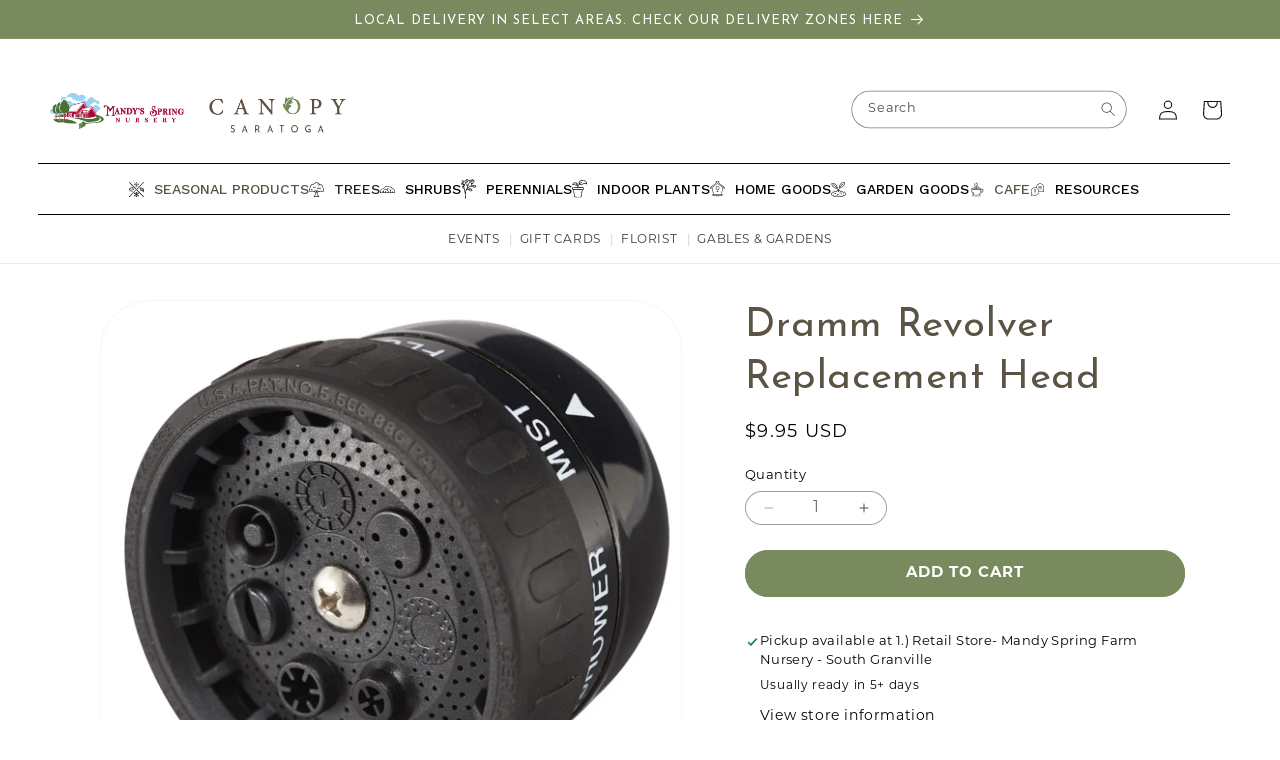

--- FILE ---
content_type: text/html; charset=utf-8
request_url: https://mandysnursery.com/products/dramm-revolver-head
body_size: 58505
content:
<!doctype html>
<html class="js" lang="en">
  <head>
    <meta charset="utf-8">
    <meta http-equiv="X-UA-Compatible" content="IE=edge">
    <meta name="viewport" content="width=device-width,initial-scale=1">
    <meta name="theme-color" content="">
    <link rel="canonical" href="https://mandysnursery.com/products/dramm-revolver-head">
    <script src="https://cdn.jsdelivr.net/npm/jsbarcode@3.11.5/dist/JsBarcode.all.min.js"></script><link rel="icon" type="image/png" href="//mandysnursery.com/cdn/shop/files/Mandys_x_Canopy_Favicon_2.0._low_res.png?crop=center&height=32&v=1760989778&width=32"><link rel="preconnect" href="https://fonts.shopifycdn.com" crossorigin><title>
      Dramm Revolver Replacement Head
 &ndash; Mandy Spring Farm Nursery, Inc.</title>

    

    

<meta property="og:site_name" content="Mandy Spring Farm Nursery, Inc.">
<meta property="og:url" content="https://mandysnursery.com/products/dramm-revolver-head">
<meta property="og:title" content="Dramm Revolver Replacement Head">
<meta property="og:type" content="product">
<meta property="og:description" content="Upstate New York&#39;s premier grower nursery--we grow our own plants! Trees, shrubs,  perennials, and annuals are available seasonally at Mandy&#39;s Spring Nursery. An onsite florist crafts seasonal arrangements for any occasion. Landscape design &amp; installation available. Open year-round for those who never stop growing. "><meta property="og:image" content="http://mandysnursery.com/cdn/shop/products/KaleidoscopeHead.jpg?v=1643663190">
  <meta property="og:image:secure_url" content="https://mandysnursery.com/cdn/shop/products/KaleidoscopeHead.jpg?v=1643663190">
  <meta property="og:image:width" content="600">
  <meta property="og:image:height" content="567"><meta property="og:price:amount" content="9.95">
  <meta property="og:price:currency" content="USD"><meta name="twitter:card" content="summary_large_image">
<meta name="twitter:title" content="Dramm Revolver Replacement Head">
<meta name="twitter:description" content="Upstate New York&#39;s premier grower nursery--we grow our own plants! Trees, shrubs,  perennials, and annuals are available seasonally at Mandy&#39;s Spring Nursery. An onsite florist crafts seasonal arrangements for any occasion. Landscape design &amp; installation available. Open year-round for those who never stop growing. ">




    <script src="//mandysnursery.com/cdn/shop/t/24/assets/constants.js?v=132983761750457495441768400920" defer="defer"></script>
    <script src="//mandysnursery.com/cdn/shop/t/24/assets/pubsub.js?v=25310214064522200911768400951" defer="defer"></script>
    <script src="//mandysnursery.com/cdn/shop/t/24/assets/global.js?v=7301445359237545521768400923" defer="defer"></script>
    <script src="//mandysnursery.com/cdn/shop/t/24/assets/custom.js?v=43327401430755615891768400921" defer="defer"></script>
    <script src="//mandysnursery.com/cdn/shop/t/24/assets/details-disclosure.js?v=13653116266235556501768400921" defer="defer"></script>
    <script src="//mandysnursery.com/cdn/shop/t/24/assets/details-modal.js?v=25581673532751508451768400922" defer="defer"></script>
    <script src="//mandysnursery.com/cdn/shop/t/24/assets/search-form.js?v=133129549252120666541768400954" defer="defer"></script><script src="//mandysnursery.com/cdn/shop/t/24/assets/animations.js?v=88693664871331136111768400908" defer="defer"></script><script>window.performance && window.performance.mark && window.performance.mark('shopify.content_for_header.start');</script><meta name="google-site-verification" content="YxXXSSv-hZJmP28VTVpeYkMk1Qo01Hd5XhPGP5IgeJk">
<meta name="facebook-domain-verification" content="bnghze6l267y477403p2rlxaclq8r7">
<meta id="shopify-digital-wallet" name="shopify-digital-wallet" content="/51910836421/digital_wallets/dialog">
<meta name="shopify-checkout-api-token" content="8f94c95c246e3420ad09bb156851b83d">
<link rel="alternate" type="application/json+oembed" href="https://mandysnursery.com/products/dramm-revolver-head.oembed">
<script async="async" src="/checkouts/internal/preloads.js?locale=en-US"></script>
<link rel="preconnect" href="https://shop.app" crossorigin="anonymous">
<script async="async" src="https://shop.app/checkouts/internal/preloads.js?locale=en-US&shop_id=51910836421" crossorigin="anonymous"></script>
<script id="apple-pay-shop-capabilities" type="application/json">{"shopId":51910836421,"countryCode":"US","currencyCode":"USD","merchantCapabilities":["supports3DS"],"merchantId":"gid:\/\/shopify\/Shop\/51910836421","merchantName":"Mandy Spring Farm Nursery, Inc.","requiredBillingContactFields":["postalAddress","email"],"requiredShippingContactFields":["postalAddress","email"],"shippingType":"shipping","supportedNetworks":["visa","masterCard","amex","discover","elo","jcb"],"total":{"type":"pending","label":"Mandy Spring Farm Nursery, Inc.","amount":"1.00"},"shopifyPaymentsEnabled":true,"supportsSubscriptions":true}</script>
<script id="shopify-features" type="application/json">{"accessToken":"8f94c95c246e3420ad09bb156851b83d","betas":["rich-media-storefront-analytics"],"domain":"mandysnursery.com","predictiveSearch":true,"shopId":51910836421,"locale":"en"}</script>
<script>var Shopify = Shopify || {};
Shopify.shop = "mandys-spring.myshopify.com";
Shopify.locale = "en";
Shopify.currency = {"active":"USD","rate":"1.0"};
Shopify.country = "US";
Shopify.theme = {"name":"Updated copy of [ECD] Dawn","id":156792324310,"schema_name":"Dawn","schema_version":"15.4.1","theme_store_id":887,"role":"main"};
Shopify.theme.handle = "null";
Shopify.theme.style = {"id":null,"handle":null};
Shopify.cdnHost = "mandysnursery.com/cdn";
Shopify.routes = Shopify.routes || {};
Shopify.routes.root = "/";</script>
<script type="module">!function(o){(o.Shopify=o.Shopify||{}).modules=!0}(window);</script>
<script>!function(o){function n(){var o=[];function n(){o.push(Array.prototype.slice.apply(arguments))}return n.q=o,n}var t=o.Shopify=o.Shopify||{};t.loadFeatures=n(),t.autoloadFeatures=n()}(window);</script>
<script>
  window.ShopifyPay = window.ShopifyPay || {};
  window.ShopifyPay.apiHost = "shop.app\/pay";
  window.ShopifyPay.redirectState = null;
</script>
<script id="shop-js-analytics" type="application/json">{"pageType":"product"}</script>
<script defer="defer" async type="module" src="//mandysnursery.com/cdn/shopifycloud/shop-js/modules/v2/client.init-shop-cart-sync_C5BV16lS.en.esm.js"></script>
<script defer="defer" async type="module" src="//mandysnursery.com/cdn/shopifycloud/shop-js/modules/v2/chunk.common_CygWptCX.esm.js"></script>
<script type="module">
  await import("//mandysnursery.com/cdn/shopifycloud/shop-js/modules/v2/client.init-shop-cart-sync_C5BV16lS.en.esm.js");
await import("//mandysnursery.com/cdn/shopifycloud/shop-js/modules/v2/chunk.common_CygWptCX.esm.js");

  window.Shopify.SignInWithShop?.initShopCartSync?.({"fedCMEnabled":true,"windoidEnabled":true});

</script>
<script defer="defer" async type="module" src="//mandysnursery.com/cdn/shopifycloud/shop-js/modules/v2/client.payment-terms_CZxnsJam.en.esm.js"></script>
<script defer="defer" async type="module" src="//mandysnursery.com/cdn/shopifycloud/shop-js/modules/v2/chunk.common_CygWptCX.esm.js"></script>
<script defer="defer" async type="module" src="//mandysnursery.com/cdn/shopifycloud/shop-js/modules/v2/chunk.modal_D71HUcav.esm.js"></script>
<script type="module">
  await import("//mandysnursery.com/cdn/shopifycloud/shop-js/modules/v2/client.payment-terms_CZxnsJam.en.esm.js");
await import("//mandysnursery.com/cdn/shopifycloud/shop-js/modules/v2/chunk.common_CygWptCX.esm.js");
await import("//mandysnursery.com/cdn/shopifycloud/shop-js/modules/v2/chunk.modal_D71HUcav.esm.js");

  
</script>
<script>
  window.Shopify = window.Shopify || {};
  if (!window.Shopify.featureAssets) window.Shopify.featureAssets = {};
  window.Shopify.featureAssets['shop-js'] = {"shop-cart-sync":["modules/v2/client.shop-cart-sync_ZFArdW7E.en.esm.js","modules/v2/chunk.common_CygWptCX.esm.js"],"init-fed-cm":["modules/v2/client.init-fed-cm_CmiC4vf6.en.esm.js","modules/v2/chunk.common_CygWptCX.esm.js"],"shop-button":["modules/v2/client.shop-button_tlx5R9nI.en.esm.js","modules/v2/chunk.common_CygWptCX.esm.js"],"shop-cash-offers":["modules/v2/client.shop-cash-offers_DOA2yAJr.en.esm.js","modules/v2/chunk.common_CygWptCX.esm.js","modules/v2/chunk.modal_D71HUcav.esm.js"],"init-windoid":["modules/v2/client.init-windoid_sURxWdc1.en.esm.js","modules/v2/chunk.common_CygWptCX.esm.js"],"shop-toast-manager":["modules/v2/client.shop-toast-manager_ClPi3nE9.en.esm.js","modules/v2/chunk.common_CygWptCX.esm.js"],"init-shop-email-lookup-coordinator":["modules/v2/client.init-shop-email-lookup-coordinator_B8hsDcYM.en.esm.js","modules/v2/chunk.common_CygWptCX.esm.js"],"init-shop-cart-sync":["modules/v2/client.init-shop-cart-sync_C5BV16lS.en.esm.js","modules/v2/chunk.common_CygWptCX.esm.js"],"avatar":["modules/v2/client.avatar_BTnouDA3.en.esm.js"],"pay-button":["modules/v2/client.pay-button_FdsNuTd3.en.esm.js","modules/v2/chunk.common_CygWptCX.esm.js"],"init-customer-accounts":["modules/v2/client.init-customer-accounts_DxDtT_ad.en.esm.js","modules/v2/client.shop-login-button_C5VAVYt1.en.esm.js","modules/v2/chunk.common_CygWptCX.esm.js","modules/v2/chunk.modal_D71HUcav.esm.js"],"init-shop-for-new-customer-accounts":["modules/v2/client.init-shop-for-new-customer-accounts_ChsxoAhi.en.esm.js","modules/v2/client.shop-login-button_C5VAVYt1.en.esm.js","modules/v2/chunk.common_CygWptCX.esm.js","modules/v2/chunk.modal_D71HUcav.esm.js"],"shop-login-button":["modules/v2/client.shop-login-button_C5VAVYt1.en.esm.js","modules/v2/chunk.common_CygWptCX.esm.js","modules/v2/chunk.modal_D71HUcav.esm.js"],"init-customer-accounts-sign-up":["modules/v2/client.init-customer-accounts-sign-up_CPSyQ0Tj.en.esm.js","modules/v2/client.shop-login-button_C5VAVYt1.en.esm.js","modules/v2/chunk.common_CygWptCX.esm.js","modules/v2/chunk.modal_D71HUcav.esm.js"],"shop-follow-button":["modules/v2/client.shop-follow-button_Cva4Ekp9.en.esm.js","modules/v2/chunk.common_CygWptCX.esm.js","modules/v2/chunk.modal_D71HUcav.esm.js"],"checkout-modal":["modules/v2/client.checkout-modal_BPM8l0SH.en.esm.js","modules/v2/chunk.common_CygWptCX.esm.js","modules/v2/chunk.modal_D71HUcav.esm.js"],"lead-capture":["modules/v2/client.lead-capture_Bi8yE_yS.en.esm.js","modules/v2/chunk.common_CygWptCX.esm.js","modules/v2/chunk.modal_D71HUcav.esm.js"],"shop-login":["modules/v2/client.shop-login_D6lNrXab.en.esm.js","modules/v2/chunk.common_CygWptCX.esm.js","modules/v2/chunk.modal_D71HUcav.esm.js"],"payment-terms":["modules/v2/client.payment-terms_CZxnsJam.en.esm.js","modules/v2/chunk.common_CygWptCX.esm.js","modules/v2/chunk.modal_D71HUcav.esm.js"]};
</script>
<script>(function() {
  var isLoaded = false;
  function asyncLoad() {
    if (isLoaded) return;
    isLoaded = true;
    var urls = ["https:\/\/shy.elfsight.com\/p\/platform.js?shop=mandys-spring.myshopify.com","\/\/shopify.privy.com\/widget.js?shop=mandys-spring.myshopify.com","\/\/shopify.privy.com\/widget.js?shop=mandys-spring.myshopify.com","https:\/\/storage.googleapis.com\/timesact-resources\/scripts\/timesact.js?shop=mandys-spring.myshopify.com","\/\/cdn.shopify.com\/proxy\/bb2ae528564cec4b9708dc6b2c309bbba9119f243b22bebf4112fe6bcc891f3b\/storage.googleapis.com\/timesact-resources\/scripts\/timesact.js?shop=mandys-spring.myshopify.com\u0026sp-cache-control=cHVibGljLCBtYXgtYWdlPTkwMA","https:\/\/scripttags.jst.ai\/shopify_justuno_51910836421_9768fcf0-6206-11ee-a448-69b684eed910.js?shop=mandys-spring.myshopify.com","https:\/\/faq-king.com\/scripts\/faq_app_cb27684bef166abdcbff1c9a13dde79a.js?shop=mandys-spring.myshopify.com","https:\/\/cdn.hextom.com\/js\/eventpromotionbar.js?shop=mandys-spring.myshopify.com"];
    for (var i = 0; i < urls.length; i++) {
      var s = document.createElement('script');
      s.type = 'text/javascript';
      s.async = true;
      s.src = urls[i];
      var x = document.getElementsByTagName('script')[0];
      x.parentNode.insertBefore(s, x);
    }
  };
  if(window.attachEvent) {
    window.attachEvent('onload', asyncLoad);
  } else {
    window.addEventListener('load', asyncLoad, false);
  }
})();</script>
<script id="__st">var __st={"a":51910836421,"offset":-18000,"reqid":"934be949-4a1d-412e-97a1-abc77995cbba-1768622391","pageurl":"mandysnursery.com\/products\/dramm-revolver-head","u":"68fb9b5fdb1d","p":"product","rtyp":"product","rid":6925534265541};</script>
<script>window.ShopifyPaypalV4VisibilityTracking = true;</script>
<script id="captcha-bootstrap">!function(){'use strict';const t='contact',e='account',n='new_comment',o=[[t,t],['blogs',n],['comments',n],[t,'customer']],c=[[e,'customer_login'],[e,'guest_login'],[e,'recover_customer_password'],[e,'create_customer']],r=t=>t.map((([t,e])=>`form[action*='/${t}']:not([data-nocaptcha='true']) input[name='form_type'][value='${e}']`)).join(','),a=t=>()=>t?[...document.querySelectorAll(t)].map((t=>t.form)):[];function s(){const t=[...o],e=r(t);return a(e)}const i='password',u='form_key',d=['recaptcha-v3-token','g-recaptcha-response','h-captcha-response',i],f=()=>{try{return window.sessionStorage}catch{return}},m='__shopify_v',_=t=>t.elements[u];function p(t,e,n=!1){try{const o=window.sessionStorage,c=JSON.parse(o.getItem(e)),{data:r}=function(t){const{data:e,action:n}=t;return t[m]||n?{data:e,action:n}:{data:t,action:n}}(c);for(const[e,n]of Object.entries(r))t.elements[e]&&(t.elements[e].value=n);n&&o.removeItem(e)}catch(o){console.error('form repopulation failed',{error:o})}}const l='form_type',E='cptcha';function T(t){t.dataset[E]=!0}const w=window,h=w.document,L='Shopify',v='ce_forms',y='captcha';let A=!1;((t,e)=>{const n=(g='f06e6c50-85a8-45c8-87d0-21a2b65856fe',I='https://cdn.shopify.com/shopifycloud/storefront-forms-hcaptcha/ce_storefront_forms_captcha_hcaptcha.v1.5.2.iife.js',D={infoText:'Protected by hCaptcha',privacyText:'Privacy',termsText:'Terms'},(t,e,n)=>{const o=w[L][v],c=o.bindForm;if(c)return c(t,g,e,D).then(n);var r;o.q.push([[t,g,e,D],n]),r=I,A||(h.body.append(Object.assign(h.createElement('script'),{id:'captcha-provider',async:!0,src:r})),A=!0)});var g,I,D;w[L]=w[L]||{},w[L][v]=w[L][v]||{},w[L][v].q=[],w[L][y]=w[L][y]||{},w[L][y].protect=function(t,e){n(t,void 0,e),T(t)},Object.freeze(w[L][y]),function(t,e,n,w,h,L){const[v,y,A,g]=function(t,e,n){const i=e?o:[],u=t?c:[],d=[...i,...u],f=r(d),m=r(i),_=r(d.filter((([t,e])=>n.includes(e))));return[a(f),a(m),a(_),s()]}(w,h,L),I=t=>{const e=t.target;return e instanceof HTMLFormElement?e:e&&e.form},D=t=>v().includes(t);t.addEventListener('submit',(t=>{const e=I(t);if(!e)return;const n=D(e)&&!e.dataset.hcaptchaBound&&!e.dataset.recaptchaBound,o=_(e),c=g().includes(e)&&(!o||!o.value);(n||c)&&t.preventDefault(),c&&!n&&(function(t){try{if(!f())return;!function(t){const e=f();if(!e)return;const n=_(t);if(!n)return;const o=n.value;o&&e.removeItem(o)}(t);const e=Array.from(Array(32),(()=>Math.random().toString(36)[2])).join('');!function(t,e){_(t)||t.append(Object.assign(document.createElement('input'),{type:'hidden',name:u})),t.elements[u].value=e}(t,e),function(t,e){const n=f();if(!n)return;const o=[...t.querySelectorAll(`input[type='${i}']`)].map((({name:t})=>t)),c=[...d,...o],r={};for(const[a,s]of new FormData(t).entries())c.includes(a)||(r[a]=s);n.setItem(e,JSON.stringify({[m]:1,action:t.action,data:r}))}(t,e)}catch(e){console.error('failed to persist form',e)}}(e),e.submit())}));const S=(t,e)=>{t&&!t.dataset[E]&&(n(t,e.some((e=>e===t))),T(t))};for(const o of['focusin','change'])t.addEventListener(o,(t=>{const e=I(t);D(e)&&S(e,y())}));const B=e.get('form_key'),M=e.get(l),P=B&&M;t.addEventListener('DOMContentLoaded',(()=>{const t=y();if(P)for(const e of t)e.elements[l].value===M&&p(e,B);[...new Set([...A(),...v().filter((t=>'true'===t.dataset.shopifyCaptcha))])].forEach((e=>S(e,t)))}))}(h,new URLSearchParams(w.location.search),n,t,e,['guest_login'])})(!0,!0)}();</script>
<script integrity="sha256-4kQ18oKyAcykRKYeNunJcIwy7WH5gtpwJnB7kiuLZ1E=" data-source-attribution="shopify.loadfeatures" defer="defer" src="//mandysnursery.com/cdn/shopifycloud/storefront/assets/storefront/load_feature-a0a9edcb.js" crossorigin="anonymous"></script>
<script crossorigin="anonymous" defer="defer" src="//mandysnursery.com/cdn/shopifycloud/storefront/assets/shopify_pay/storefront-65b4c6d7.js?v=20250812"></script>
<script data-source-attribution="shopify.dynamic_checkout.dynamic.init">var Shopify=Shopify||{};Shopify.PaymentButton=Shopify.PaymentButton||{isStorefrontPortableWallets:!0,init:function(){window.Shopify.PaymentButton.init=function(){};var t=document.createElement("script");t.src="https://mandysnursery.com/cdn/shopifycloud/portable-wallets/latest/portable-wallets.en.js",t.type="module",document.head.appendChild(t)}};
</script>
<script data-source-attribution="shopify.dynamic_checkout.buyer_consent">
  function portableWalletsHideBuyerConsent(e){var t=document.getElementById("shopify-buyer-consent"),n=document.getElementById("shopify-subscription-policy-button");t&&n&&(t.classList.add("hidden"),t.setAttribute("aria-hidden","true"),n.removeEventListener("click",e))}function portableWalletsShowBuyerConsent(e){var t=document.getElementById("shopify-buyer-consent"),n=document.getElementById("shopify-subscription-policy-button");t&&n&&(t.classList.remove("hidden"),t.removeAttribute("aria-hidden"),n.addEventListener("click",e))}window.Shopify?.PaymentButton&&(window.Shopify.PaymentButton.hideBuyerConsent=portableWalletsHideBuyerConsent,window.Shopify.PaymentButton.showBuyerConsent=portableWalletsShowBuyerConsent);
</script>
<script data-source-attribution="shopify.dynamic_checkout.cart.bootstrap">document.addEventListener("DOMContentLoaded",(function(){function t(){return document.querySelector("shopify-accelerated-checkout-cart, shopify-accelerated-checkout")}if(t())Shopify.PaymentButton.init();else{new MutationObserver((function(e,n){t()&&(Shopify.PaymentButton.init(),n.disconnect())})).observe(document.body,{childList:!0,subtree:!0})}}));
</script>
<link id="shopify-accelerated-checkout-styles" rel="stylesheet" media="screen" href="https://mandysnursery.com/cdn/shopifycloud/portable-wallets/latest/accelerated-checkout-backwards-compat.css" crossorigin="anonymous">
<style id="shopify-accelerated-checkout-cart">
        #shopify-buyer-consent {
  margin-top: 1em;
  display: inline-block;
  width: 100%;
}

#shopify-buyer-consent.hidden {
  display: none;
}

#shopify-subscription-policy-button {
  background: none;
  border: none;
  padding: 0;
  text-decoration: underline;
  font-size: inherit;
  cursor: pointer;
}

#shopify-subscription-policy-button::before {
  box-shadow: none;
}

      </style>
<script id="sections-script" data-sections="header" defer="defer" src="//mandysnursery.com/cdn/shop/t/24/compiled_assets/scripts.js?v=10305"></script>
<script>window.performance && window.performance.mark && window.performance.mark('shopify.content_for_header.end');</script>


    <style data-shopify>
      @font-face {
  font-family: Montserrat;
  font-weight: 400;
  font-style: normal;
  font-display: swap;
  src: url("//mandysnursery.com/cdn/fonts/montserrat/montserrat_n4.81949fa0ac9fd2021e16436151e8eaa539321637.woff2") format("woff2"),
       url("//mandysnursery.com/cdn/fonts/montserrat/montserrat_n4.a6c632ca7b62da89c3594789ba828388aac693fe.woff") format("woff");
}

      @font-face {
  font-family: Montserrat;
  font-weight: 700;
  font-style: normal;
  font-display: swap;
  src: url("//mandysnursery.com/cdn/fonts/montserrat/montserrat_n7.3c434e22befd5c18a6b4afadb1e3d77c128c7939.woff2") format("woff2"),
       url("//mandysnursery.com/cdn/fonts/montserrat/montserrat_n7.5d9fa6e2cae713c8fb539a9876489d86207fe957.woff") format("woff");
}

      @font-face {
  font-family: Montserrat;
  font-weight: 400;
  font-style: italic;
  font-display: swap;
  src: url("//mandysnursery.com/cdn/fonts/montserrat/montserrat_i4.5a4ea298b4789e064f62a29aafc18d41f09ae59b.woff2") format("woff2"),
       url("//mandysnursery.com/cdn/fonts/montserrat/montserrat_i4.072b5869c5e0ed5b9d2021e4c2af132e16681ad2.woff") format("woff");
}

      @font-face {
  font-family: Montserrat;
  font-weight: 700;
  font-style: italic;
  font-display: swap;
  src: url("//mandysnursery.com/cdn/fonts/montserrat/montserrat_i7.a0d4a463df4f146567d871890ffb3c80408e7732.woff2") format("woff2"),
       url("//mandysnursery.com/cdn/fonts/montserrat/montserrat_i7.f6ec9f2a0681acc6f8152c40921d2a4d2e1a2c78.woff") format("woff");
}

      @font-face {
  font-family: "Josefin Sans";
  font-weight: 400;
  font-style: normal;
  font-display: swap;
  src: url("//mandysnursery.com/cdn/fonts/josefin_sans/josefinsans_n4.70f7efd699799949e6d9f99bc20843a2c86a2e0f.woff2") format("woff2"),
       url("//mandysnursery.com/cdn/fonts/josefin_sans/josefinsans_n4.35d308a1bdf56e5556bc2ac79702c721e4e2e983.woff") format("woff");
}


      
        :root,
        .color-scheme-1 {
          --color-background: 255,255,255;
        
          --gradient-background: #ffffff;
        

        

        --color-foreground: 18,18,18;
        --color-background-contrast: 191,191,191;
        --color-shadow: 18,18,18;
        --color-button: 18,18,18;
        --color-button-text: 255,255,255;
        --color-secondary-button: 255,255,255;
        --color-secondary-button-text: 18,18,18;
        --color-link: 18,18,18;
        --color-badge-foreground: 18,18,18;
        --color-badge-background: 255,255,255;
        --color-badge-border: 18,18,18;
        --payment-terms-background-color: rgb(255 255 255);
      }
      
        
        .color-scheme-2 {
          --color-background: 243,243,243;
        
          --gradient-background: #f3f3f3;
        

        

        --color-foreground: 18,18,18;
        --color-background-contrast: 179,179,179;
        --color-shadow: 18,18,18;
        --color-button: 18,18,18;
        --color-button-text: 243,243,243;
        --color-secondary-button: 243,243,243;
        --color-secondary-button-text: 18,18,18;
        --color-link: 18,18,18;
        --color-badge-foreground: 18,18,18;
        --color-badge-background: 243,243,243;
        --color-badge-border: 18,18,18;
        --payment-terms-background-color: rgb(243 243 243);
      }
      
        
        .color-scheme-3 {
          --color-background: 36,40,51;
        
          --gradient-background: #242833;
        

        

        --color-foreground: 255,255,255;
        --color-background-contrast: 47,52,66;
        --color-shadow: 18,18,18;
        --color-button: 255,255,255;
        --color-button-text: 0,0,0;
        --color-secondary-button: 36,40,51;
        --color-secondary-button-text: 255,255,255;
        --color-link: 255,255,255;
        --color-badge-foreground: 255,255,255;
        --color-badge-background: 36,40,51;
        --color-badge-border: 255,255,255;
        --payment-terms-background-color: rgb(36 40 51);
      }
      
        
        .color-scheme-4 {
          --color-background: 18,18,18;
        
          --gradient-background: #121212;
        

        

        --color-foreground: 255,255,255;
        --color-background-contrast: 146,146,146;
        --color-shadow: 18,18,18;
        --color-button: 255,255,255;
        --color-button-text: 18,18,18;
        --color-secondary-button: 18,18,18;
        --color-secondary-button-text: 255,255,255;
        --color-link: 255,255,255;
        --color-badge-foreground: 255,255,255;
        --color-badge-background: 18,18,18;
        --color-badge-border: 255,255,255;
        --payment-terms-background-color: rgb(18 18 18);
      }
      
        
        .color-scheme-5 {
          --color-background: 51,79,180;
        
          --gradient-background: #334fb4;
        

        

        --color-foreground: 255,255,255;
        --color-background-contrast: 23,35,81;
        --color-shadow: 18,18,18;
        --color-button: 255,255,255;
        --color-button-text: 51,79,180;
        --color-secondary-button: 51,79,180;
        --color-secondary-button-text: 255,255,255;
        --color-link: 255,255,255;
        --color-badge-foreground: 255,255,255;
        --color-badge-background: 51,79,180;
        --color-badge-border: 255,255,255;
        --payment-terms-background-color: rgb(51 79 180);
      }
      
        
        .color-scheme-7490fa27-a707-4a83-be91-b7d3eb0cd893 {
          --color-background: 255,255,255;
        
          --gradient-background: #ffffff;
        

        

        --color-foreground: 18,18,18;
        --color-background-contrast: 191,191,191;
        --color-shadow: 18,18,18;
        --color-button: 18,18,18;
        --color-button-text: 255,255,255;
        --color-secondary-button: 255,255,255;
        --color-secondary-button-text: 18,18,18;
        --color-link: 18,18,18;
        --color-badge-foreground: 18,18,18;
        --color-badge-background: 255,255,255;
        --color-badge-border: 18,18,18;
        --payment-terms-background-color: rgb(255 255 255);
      }
      
        
        .color-scheme-607ccfca-5dee-4d4b-bcd7-d55b057a67c4 {
          --color-background: 255,255,255;
        
          --gradient-background: #ffffff;
        

        

        --color-foreground: 91,83,67;
        --color-background-contrast: 191,191,191;
        --color-shadow: 253,247,238;
        --color-button: 121,139,94;
        --color-button-text: 255,255,255;
        --color-secondary-button: 255,255,255;
        --color-secondary-button-text: 91,83,67;
        --color-link: 91,83,67;
        --color-badge-foreground: 91,83,67;
        --color-badge-background: 255,255,255;
        --color-badge-border: 91,83,67;
        --payment-terms-background-color: rgb(255 255 255);
      }
      
        
        .color-scheme-3da1fc7e-63da-49d8-b23d-495d3c213792 {
          --color-background: 253,247,238;
        
          --gradient-background: #fdf7ee;
        

        

        --color-foreground: 91,83,67;
        --color-background-contrast: 240,193,124;
        --color-shadow: 255,255,255;
        --color-button: 121,139,94;
        --color-button-text: 255,255,255;
        --color-secondary-button: 253,247,238;
        --color-secondary-button-text: 255,255,255;
        --color-link: 255,255,255;
        --color-badge-foreground: 91,83,67;
        --color-badge-background: 253,247,238;
        --color-badge-border: 91,83,67;
        --payment-terms-background-color: rgb(253 247 238);
      }
      
        
        .color-scheme-879dcb7f-8d1a-4978-9701-7b84176c904f {
          --color-background: 255,255,255;
        
          --gradient-background: #ffffff;
        

        

        --color-foreground: 255,255,255;
        --color-background-contrast: 191,191,191;
        --color-shadow: 255,255,255;
        --color-button: 255,255,255;
        --color-button-text: 255,255,255;
        --color-secondary-button: 255,255,255;
        --color-secondary-button-text: 255,255,255;
        --color-link: 255,255,255;
        --color-badge-foreground: 255,255,255;
        --color-badge-background: 255,255,255;
        --color-badge-border: 255,255,255;
        --payment-terms-background-color: rgb(255 255 255);
      }
      
        
        .color-scheme-846e0144-a412-40d2-a21c-2ecd350acb2e {
          --color-background: 160,207,235;
        
          --gradient-background: #a0cfeb;
        

        

        --color-foreground: 255,255,255;
        --color-background-contrast: 55,154,213;
        --color-shadow: 18,18,18;
        --color-button: 255,255,255;
        --color-button-text: 255,255,255;
        --color-secondary-button: 160,207,235;
        --color-secondary-button-text: 18,18,18;
        --color-link: 18,18,18;
        --color-badge-foreground: 255,255,255;
        --color-badge-background: 160,207,235;
        --color-badge-border: 255,255,255;
        --payment-terms-background-color: rgb(160 207 235);
      }
      
        
        .color-scheme-c1f05ef7-e0e2-4a17-82ea-449827ee7265 {
          --color-background: 121,139,94;
        
          --gradient-background: #798b5e;
        

        

        --color-foreground: 255,255,255;
        --color-background-contrast: 55,63,43;
        --color-shadow: 121,139,94;
        --color-button: 255,255,255;
        --color-button-text: 255,255,255;
        --color-secondary-button: 121,139,94;
        --color-secondary-button-text: 255,255,255;
        --color-link: 255,255,255;
        --color-badge-foreground: 255,255,255;
        --color-badge-background: 121,139,94;
        --color-badge-border: 255,255,255;
        --payment-terms-background-color: rgb(121 139 94);
      }
      
        
        .color-scheme-5936c673-08c9-44d4-acb2-d53103696800 {
          --color-background: 152,30,50;
        
          --gradient-background: #981e32;
        

        

        --color-foreground: 255,255,255;
        --color-background-contrast: 46,9,15;
        --color-shadow: 18,18,18;
        --color-button: 152,30,50;
        --color-button-text: 152,30,50;
        --color-secondary-button: 152,30,50;
        --color-secondary-button-text: 18,18,18;
        --color-link: 18,18,18;
        --color-badge-foreground: 255,255,255;
        --color-badge-background: 152,30,50;
        --color-badge-border: 255,255,255;
        --payment-terms-background-color: rgb(152 30 50);
      }
      
        
        .color-scheme-832eb859-2ead-4baa-877a-76ba2cfb7412 {
          --color-background: 255,255,255;
        
          --gradient-background: #ffffff;
        

        

        --color-foreground: 91,83,67;
        --color-background-contrast: 191,191,191;
        --color-shadow: 18,18,18;
        --color-button: 255,255,255;
        --color-button-text: 91,83,67;
        --color-secondary-button: 255,255,255;
        --color-secondary-button-text: 91,83,67;
        --color-link: 91,83,67;
        --color-badge-foreground: 91,83,67;
        --color-badge-background: 255,255,255;
        --color-badge-border: 91,83,67;
        --payment-terms-background-color: rgb(255 255 255);
      }
      

      body, .color-scheme-1, .color-scheme-2, .color-scheme-3, .color-scheme-4, .color-scheme-5, .color-scheme-7490fa27-a707-4a83-be91-b7d3eb0cd893, .color-scheme-607ccfca-5dee-4d4b-bcd7-d55b057a67c4, .color-scheme-3da1fc7e-63da-49d8-b23d-495d3c213792, .color-scheme-879dcb7f-8d1a-4978-9701-7b84176c904f, .color-scheme-846e0144-a412-40d2-a21c-2ecd350acb2e, .color-scheme-c1f05ef7-e0e2-4a17-82ea-449827ee7265, .color-scheme-5936c673-08c9-44d4-acb2-d53103696800, .color-scheme-832eb859-2ead-4baa-877a-76ba2cfb7412 {
        color: rgba(var(--color-foreground), 0.75);
        background-color: rgb(var(--color-background));
      }

      :root {
        --font-body-family: Montserrat, sans-serif;
        --font-body-style: normal;
        --font-body-weight: 400;
        --font-body-weight-bold: 700;

        --font-heading-family: "Josefin Sans", sans-serif;
        --font-heading-style: normal;
        --font-heading-weight: 400;

        --font-body-scale: 1.0;
        --font-heading-scale: 1.0;

        --media-padding: px;
        --media-border-opacity: 0.05;
        --media-border-width: 1px;
        --media-radius: 0px;
        --media-shadow-opacity: 0.0;
        --media-shadow-horizontal-offset: 0px;
        --media-shadow-vertical-offset: 0px;
        --media-shadow-blur-radius: 0px;
        --media-shadow-visible: 0;

        --page-width: 120rem;
        --page-width-margin: 0rem;

        --product-card-image-padding: 0.0rem;
        --product-card-corner-radius: 0.0rem;
        --product-card-text-alignment: left;
        --product-card-border-width: 0.0rem;
        --product-card-border-opacity: 0.0;
        --product-card-shadow-opacity: 0.1;
        --product-card-shadow-visible: 1;
        --product-card-shadow-horizontal-offset: 0.0rem;
        --product-card-shadow-vertical-offset: 0.0rem;
        --product-card-shadow-blur-radius: 0.0rem;

        --collection-card-image-padding: 0.0rem;
        --collection-card-corner-radius: 0.0rem;
        --collection-card-text-alignment: left;
        --collection-card-border-width: 0.0rem;
        --collection-card-border-opacity: 0.0;
        --collection-card-shadow-opacity: 0.1;
        --collection-card-shadow-visible: 1;
        --collection-card-shadow-horizontal-offset: 0.0rem;
        --collection-card-shadow-vertical-offset: 0.0rem;
        --collection-card-shadow-blur-radius: 0.0rem;

        --blog-card-image-padding: 0.0rem;
        --blog-card-corner-radius: 0.0rem;
        --blog-card-text-alignment: left;
        --blog-card-border-width: 0.0rem;
        --blog-card-border-opacity: 0.0;
        --blog-card-shadow-opacity: 0.1;
        --blog-card-shadow-visible: 1;
        --blog-card-shadow-horizontal-offset: 0.0rem;
        --blog-card-shadow-vertical-offset: 0.0rem;
        --blog-card-shadow-blur-radius: 0.0rem;

        --badge-corner-radius: 4.0rem;

        --popup-border-width: 1px;
        --popup-border-opacity: 0.1;
        --popup-corner-radius: 0px;
        --popup-shadow-opacity: 0.0;
        --popup-shadow-horizontal-offset: 0px;
        --popup-shadow-vertical-offset: 0px;
        --popup-shadow-blur-radius: 0px;

        --drawer-border-width: 1px;
        --drawer-border-opacity: 0.1;
        --drawer-shadow-opacity: 0.0;
        --drawer-shadow-horizontal-offset: 0px;
        --drawer-shadow-vertical-offset: 0px;
        --drawer-shadow-blur-radius: 0px;

        --spacing-sections-desktop: 0px;
        --spacing-sections-mobile: 0px;

        --grid-desktop-vertical-spacing: 8px;
        --grid-desktop-horizontal-spacing: 8px;
        --grid-mobile-vertical-spacing: 4px;
        --grid-mobile-horizontal-spacing: 4px;

        --text-boxes-border-opacity: 0.0;
        --text-boxes-border-width: 0px;
        --text-boxes-radius: 0px;
        --text-boxes-shadow-opacity: 0.0;
        --text-boxes-shadow-visible: 0;
        --text-boxes-shadow-horizontal-offset: 0px;
        --text-boxes-shadow-vertical-offset: 0px;
        --text-boxes-shadow-blur-radius: 0px;

        --buttons-radius: 0px;
        --buttons-radius-outset: 0px;
        --buttons-border-width: 1px;
        --buttons-border-opacity: 1.0;
        --buttons-shadow-opacity: 0.0;
        --buttons-shadow-visible: 0;
        --buttons-shadow-horizontal-offset: 0px;
        --buttons-shadow-vertical-offset: 0px;
        --buttons-shadow-blur-radius: 0px;
        --buttons-border-offset: 0px;

        --inputs-radius: 0px;
        --inputs-border-width: 1px;
        --inputs-border-opacity: 0.55;
        --inputs-shadow-opacity: 0.0;
        --inputs-shadow-horizontal-offset: 0px;
        --inputs-margin-offset: 0px;
        --inputs-shadow-vertical-offset: 0px;
        --inputs-shadow-blur-radius: 0px;
        --inputs-radius-outset: 0px;

        --variant-pills-radius: 40px;
        --variant-pills-border-width: 1px;
        --variant-pills-border-opacity: 0.55;
        --variant-pills-shadow-opacity: 0.0;
        --variant-pills-shadow-horizontal-offset: 0px;
        --variant-pills-shadow-vertical-offset: 0px;
        --variant-pills-shadow-blur-radius: 0px;
      }

      *,
      *::before,
      *::after {
        box-sizing: inherit;
      }

      html {
        box-sizing: border-box;
        font-size: calc(var(--font-body-scale) * 62.5%);
        height: 100%;
      }

      body {
        display: grid;
        grid-template-rows: auto auto 1fr auto;
        grid-template-columns: 100%;
        min-height: 100%;
        margin: 0;
        font-size: 1.5rem;
        letter-spacing: 0.06rem;
        line-height: calc(1 + 0.8 / var(--font-body-scale));
        font-family: var(--font-body-family);
        font-style: var(--font-body-style);
        font-weight: var(--font-body-weight);
      }

      @media screen and (min-width: 750px) {
        body {
          font-size: 1.6rem;
        }
      }
    </style>

    <link href="//mandysnursery.com/cdn/shop/t/24/assets/base.css?v=100312715065560632131768400908" rel="stylesheet" type="text/css" media="all" />
    <link href="//mandysnursery.com/cdn/shop/t/24/assets/custom.css?v=124860046400177688771768400920" rel="stylesheet" type="text/css" media="all" />
    <link rel="stylesheet" href="//mandysnursery.com/cdn/shop/t/24/assets/component-cart-items.css?v=13033300910818915211768400911" media="print" onload="this.media='all'">
      <link rel="preload" as="font" href="//mandysnursery.com/cdn/fonts/montserrat/montserrat_n4.81949fa0ac9fd2021e16436151e8eaa539321637.woff2" type="font/woff2" crossorigin>
      

      <link rel="preload" as="font" href="//mandysnursery.com/cdn/fonts/josefin_sans/josefinsans_n4.70f7efd699799949e6d9f99bc20843a2c86a2e0f.woff2" type="font/woff2" crossorigin>
      
<link
        rel="stylesheet"
        href="//mandysnursery.com/cdn/shop/t/24/assets/component-predictive-search.css?v=118923337488134913561768400916"
        media="print"
        onload="this.media='all'"
      ><script>
      if (Shopify.designMode) {
        document.documentElement.classList.add('shopify-design-mode');
      }
    </script>
  <!-- BEGIN app block: shopify://apps/judge-me-reviews/blocks/judgeme_core/61ccd3b1-a9f2-4160-9fe9-4fec8413e5d8 --><!-- Start of Judge.me Core -->






<link rel="dns-prefetch" href="https://cdnwidget.judge.me">
<link rel="dns-prefetch" href="https://cdn.judge.me">
<link rel="dns-prefetch" href="https://cdn1.judge.me">
<link rel="dns-prefetch" href="https://api.judge.me">

<script data-cfasync='false' class='jdgm-settings-script'>window.jdgmSettings={"pagination":5,"disable_web_reviews":false,"badge_no_review_text":"No reviews","badge_n_reviews_text":"{{ n }} review/reviews","hide_badge_preview_if_no_reviews":true,"badge_hide_text":false,"enforce_center_preview_badge":false,"widget_title":"Customer Reviews","widget_open_form_text":"Write a review","widget_close_form_text":"Cancel review","widget_refresh_page_text":"Refresh page","widget_summary_text":"Based on {{ number_of_reviews }} review/reviews","widget_no_review_text":"Be the first to write a review","widget_name_field_text":"Display name","widget_verified_name_field_text":"Verified Name (public)","widget_name_placeholder_text":"Display name","widget_required_field_error_text":"This field is required.","widget_email_field_text":"Email address","widget_verified_email_field_text":"Verified Email (private, can not be edited)","widget_email_placeholder_text":"Your email address","widget_email_field_error_text":"Please enter a valid email address.","widget_rating_field_text":"Rating","widget_review_title_field_text":"Review Title","widget_review_title_placeholder_text":"Give your review a title","widget_review_body_field_text":"Review content","widget_review_body_placeholder_text":"Start writing here...","widget_pictures_field_text":"Picture/Video (optional)","widget_submit_review_text":"Submit Review","widget_submit_verified_review_text":"Submit Verified Review","widget_submit_success_msg_with_auto_publish":"Thank you! Please refresh the page in a few moments to see your review. You can remove or edit your review by logging into \u003ca href='https://judge.me/login' target='_blank' rel='nofollow noopener'\u003eJudge.me\u003c/a\u003e","widget_submit_success_msg_no_auto_publish":"Thank you! Your review will be published as soon as it is approved by the shop admin. You can remove or edit your review by logging into \u003ca href='https://judge.me/login' target='_blank' rel='nofollow noopener'\u003eJudge.me\u003c/a\u003e","widget_show_default_reviews_out_of_total_text":"Showing {{ n_reviews_shown }} out of {{ n_reviews }} reviews.","widget_show_all_link_text":"Show all","widget_show_less_link_text":"Show less","widget_author_said_text":"{{ reviewer_name }} said:","widget_days_text":"{{ n }} days ago","widget_weeks_text":"{{ n }} week/weeks ago","widget_months_text":"{{ n }} month/months ago","widget_years_text":"{{ n }} year/years ago","widget_yesterday_text":"Yesterday","widget_today_text":"Today","widget_replied_text":"\u003e\u003e {{ shop_name }} replied:","widget_read_more_text":"Read more","widget_reviewer_name_as_initial":"","widget_rating_filter_color":"#fbcd0a","widget_rating_filter_see_all_text":"See all reviews","widget_sorting_most_recent_text":"Most Recent","widget_sorting_highest_rating_text":"Highest Rating","widget_sorting_lowest_rating_text":"Lowest Rating","widget_sorting_with_pictures_text":"Only Pictures","widget_sorting_most_helpful_text":"Most Helpful","widget_open_question_form_text":"Ask a question","widget_reviews_subtab_text":"Reviews","widget_questions_subtab_text":"Questions","widget_question_label_text":"Question","widget_answer_label_text":"Answer","widget_question_placeholder_text":"Write your question here","widget_submit_question_text":"Submit Question","widget_question_submit_success_text":"Thank you for your question! We will notify you once it gets answered.","verified_badge_text":"Verified","verified_badge_bg_color":"","verified_badge_text_color":"","verified_badge_placement":"left-of-reviewer-name","widget_review_max_height":"","widget_hide_border":false,"widget_social_share":false,"widget_thumb":false,"widget_review_location_show":false,"widget_location_format":"","all_reviews_include_out_of_store_products":true,"all_reviews_out_of_store_text":"(out of store)","all_reviews_pagination":100,"all_reviews_product_name_prefix_text":"about","enable_review_pictures":true,"enable_question_anwser":false,"widget_theme":"default","review_date_format":"mm/dd/yyyy","default_sort_method":"most-recent","widget_product_reviews_subtab_text":"Product Reviews","widget_shop_reviews_subtab_text":"Shop Reviews","widget_other_products_reviews_text":"Reviews for other products","widget_store_reviews_subtab_text":"Store reviews","widget_no_store_reviews_text":"This store hasn't received any reviews yet","widget_web_restriction_product_reviews_text":"This product hasn't received any reviews yet","widget_no_items_text":"No items found","widget_show_more_text":"Show more","widget_write_a_store_review_text":"Write a Store Review","widget_other_languages_heading":"Reviews in Other Languages","widget_translate_review_text":"Translate review to {{ language }}","widget_translating_review_text":"Translating...","widget_show_original_translation_text":"Show original ({{ language }})","widget_translate_review_failed_text":"Review couldn't be translated.","widget_translate_review_retry_text":"Retry","widget_translate_review_try_again_later_text":"Try again later","show_product_url_for_grouped_product":false,"widget_sorting_pictures_first_text":"Pictures First","show_pictures_on_all_rev_page_mobile":false,"show_pictures_on_all_rev_page_desktop":false,"floating_tab_hide_mobile_install_preference":false,"floating_tab_button_name":"★ Reviews","floating_tab_title":"Let customers speak for us","floating_tab_button_color":"","floating_tab_button_background_color":"","floating_tab_url":"","floating_tab_url_enabled":false,"floating_tab_tab_style":"text","all_reviews_text_badge_text":"Customers rate us {{ shop.metafields.judgeme.all_reviews_rating | round: 1 }}/5 based on {{ shop.metafields.judgeme.all_reviews_count }} reviews.","all_reviews_text_badge_text_branded_style":"{{ shop.metafields.judgeme.all_reviews_rating | round: 1 }} out of 5 stars based on {{ shop.metafields.judgeme.all_reviews_count }} reviews","is_all_reviews_text_badge_a_link":false,"show_stars_for_all_reviews_text_badge":false,"all_reviews_text_badge_url":"","all_reviews_text_style":"branded","all_reviews_text_color_style":"judgeme_brand_color","all_reviews_text_color":"#108474","all_reviews_text_show_jm_brand":true,"featured_carousel_show_header":true,"featured_carousel_title":"Let customers speak for us","testimonials_carousel_title":"Customers are saying","videos_carousel_title":"Real customer stories","cards_carousel_title":"Customers are saying","featured_carousel_count_text":"from {{ n }} reviews","featured_carousel_add_link_to_all_reviews_page":false,"featured_carousel_url":"","featured_carousel_show_images":true,"featured_carousel_autoslide_interval":5,"featured_carousel_arrows_on_the_sides":false,"featured_carousel_height":250,"featured_carousel_width":80,"featured_carousel_image_size":0,"featured_carousel_image_height":250,"featured_carousel_arrow_color":"#eeeeee","verified_count_badge_style":"branded","verified_count_badge_orientation":"horizontal","verified_count_badge_color_style":"judgeme_brand_color","verified_count_badge_color":"#108474","is_verified_count_badge_a_link":false,"verified_count_badge_url":"","verified_count_badge_show_jm_brand":true,"widget_rating_preset_default":5,"widget_first_sub_tab":"product-reviews","widget_show_histogram":true,"widget_histogram_use_custom_color":false,"widget_pagination_use_custom_color":false,"widget_star_use_custom_color":false,"widget_verified_badge_use_custom_color":false,"widget_write_review_use_custom_color":false,"picture_reminder_submit_button":"Upload Pictures","enable_review_videos":false,"mute_video_by_default":false,"widget_sorting_videos_first_text":"Videos First","widget_review_pending_text":"Pending","featured_carousel_items_for_large_screen":3,"social_share_options_order":"Facebook,Twitter","remove_microdata_snippet":true,"disable_json_ld":false,"enable_json_ld_products":false,"preview_badge_show_question_text":false,"preview_badge_no_question_text":"No questions","preview_badge_n_question_text":"{{ number_of_questions }} question/questions","qa_badge_show_icon":false,"qa_badge_position":"same-row","remove_judgeme_branding":false,"widget_add_search_bar":false,"widget_search_bar_placeholder":"Search","widget_sorting_verified_only_text":"Verified only","featured_carousel_theme":"default","featured_carousel_show_rating":true,"featured_carousel_show_title":true,"featured_carousel_show_body":true,"featured_carousel_show_date":false,"featured_carousel_show_reviewer":true,"featured_carousel_show_product":false,"featured_carousel_header_background_color":"#108474","featured_carousel_header_text_color":"#ffffff","featured_carousel_name_product_separator":"reviewed","featured_carousel_full_star_background":"#108474","featured_carousel_empty_star_background":"#dadada","featured_carousel_vertical_theme_background":"#f9fafb","featured_carousel_verified_badge_enable":true,"featured_carousel_verified_badge_color":"#108474","featured_carousel_border_style":"round","featured_carousel_review_line_length_limit":3,"featured_carousel_more_reviews_button_text":"Read more reviews","featured_carousel_view_product_button_text":"View product","all_reviews_page_load_reviews_on":"scroll","all_reviews_page_load_more_text":"Load More Reviews","disable_fb_tab_reviews":false,"enable_ajax_cdn_cache":false,"widget_advanced_speed_features":5,"widget_public_name_text":"displayed publicly like","default_reviewer_name":"John Smith","default_reviewer_name_has_non_latin":true,"widget_reviewer_anonymous":"Anonymous","medals_widget_title":"Judge.me Review Medals","medals_widget_background_color":"#f9fafb","medals_widget_position":"footer_all_pages","medals_widget_border_color":"#f9fafb","medals_widget_verified_text_position":"left","medals_widget_use_monochromatic_version":false,"medals_widget_elements_color":"#108474","show_reviewer_avatar":true,"widget_invalid_yt_video_url_error_text":"Not a YouTube video URL","widget_max_length_field_error_text":"Please enter no more than {0} characters.","widget_show_country_flag":false,"widget_show_collected_via_shop_app":true,"widget_verified_by_shop_badge_style":"light","widget_verified_by_shop_text":"Verified by Shop","widget_show_photo_gallery":false,"widget_load_with_code_splitting":true,"widget_ugc_install_preference":false,"widget_ugc_title":"Made by us, Shared by you","widget_ugc_subtitle":"Tag us to see your picture featured in our page","widget_ugc_arrows_color":"#ffffff","widget_ugc_primary_button_text":"Buy Now","widget_ugc_primary_button_background_color":"#108474","widget_ugc_primary_button_text_color":"#ffffff","widget_ugc_primary_button_border_width":"0","widget_ugc_primary_button_border_style":"none","widget_ugc_primary_button_border_color":"#108474","widget_ugc_primary_button_border_radius":"25","widget_ugc_secondary_button_text":"Load More","widget_ugc_secondary_button_background_color":"#ffffff","widget_ugc_secondary_button_text_color":"#108474","widget_ugc_secondary_button_border_width":"2","widget_ugc_secondary_button_border_style":"solid","widget_ugc_secondary_button_border_color":"#108474","widget_ugc_secondary_button_border_radius":"25","widget_ugc_reviews_button_text":"View Reviews","widget_ugc_reviews_button_background_color":"#ffffff","widget_ugc_reviews_button_text_color":"#108474","widget_ugc_reviews_button_border_width":"2","widget_ugc_reviews_button_border_style":"solid","widget_ugc_reviews_button_border_color":"#108474","widget_ugc_reviews_button_border_radius":"25","widget_ugc_reviews_button_link_to":"judgeme-reviews-page","widget_ugc_show_post_date":true,"widget_ugc_max_width":"800","widget_rating_metafield_value_type":true,"widget_primary_color":"#A30A34","widget_enable_secondary_color":false,"widget_secondary_color":"#edf5f5","widget_summary_average_rating_text":"{{ average_rating }} out of 5","widget_media_grid_title":"Customer photos \u0026 videos","widget_media_grid_see_more_text":"See more","widget_round_style":false,"widget_show_product_medals":true,"widget_verified_by_judgeme_text":"Verified by Judge.me","widget_show_store_medals":true,"widget_verified_by_judgeme_text_in_store_medals":"Verified by Judge.me","widget_media_field_exceed_quantity_message":"Sorry, we can only accept {{ max_media }} for one review.","widget_media_field_exceed_limit_message":"{{ file_name }} is too large, please select a {{ media_type }} less than {{ size_limit }}MB.","widget_review_submitted_text":"Review Submitted!","widget_question_submitted_text":"Question Submitted!","widget_close_form_text_question":"Cancel","widget_write_your_answer_here_text":"Write your answer here","widget_enabled_branded_link":true,"widget_show_collected_by_judgeme":true,"widget_reviewer_name_color":"","widget_write_review_text_color":"","widget_write_review_bg_color":"","widget_collected_by_judgeme_text":"collected by Judge.me","widget_pagination_type":"standard","widget_load_more_text":"Load More","widget_load_more_color":"#108474","widget_full_review_text":"Full Review","widget_read_more_reviews_text":"Read More Reviews","widget_read_questions_text":"Read Questions","widget_questions_and_answers_text":"Questions \u0026 Answers","widget_verified_by_text":"Verified by","widget_verified_text":"Verified","widget_number_of_reviews_text":"{{ number_of_reviews }} reviews","widget_back_button_text":"Back","widget_next_button_text":"Next","widget_custom_forms_filter_button":"Filters","custom_forms_style":"horizontal","widget_show_review_information":false,"how_reviews_are_collected":"How reviews are collected?","widget_show_review_keywords":false,"widget_gdpr_statement":"How we use your data: We'll only contact you about the review you left, and only if necessary. By submitting your review, you agree to Judge.me's \u003ca href='https://judge.me/terms' target='_blank' rel='nofollow noopener'\u003eterms\u003c/a\u003e, \u003ca href='https://judge.me/privacy' target='_blank' rel='nofollow noopener'\u003eprivacy\u003c/a\u003e and \u003ca href='https://judge.me/content-policy' target='_blank' rel='nofollow noopener'\u003econtent\u003c/a\u003e policies.","widget_multilingual_sorting_enabled":false,"widget_translate_review_content_enabled":false,"widget_translate_review_content_method":"manual","popup_widget_review_selection":"automatically_with_pictures","popup_widget_round_border_style":true,"popup_widget_show_title":true,"popup_widget_show_body":true,"popup_widget_show_reviewer":false,"popup_widget_show_product":true,"popup_widget_show_pictures":true,"popup_widget_use_review_picture":true,"popup_widget_show_on_home_page":true,"popup_widget_show_on_product_page":true,"popup_widget_show_on_collection_page":true,"popup_widget_show_on_cart_page":true,"popup_widget_position":"bottom_left","popup_widget_first_review_delay":5,"popup_widget_duration":5,"popup_widget_interval":5,"popup_widget_review_count":5,"popup_widget_hide_on_mobile":true,"review_snippet_widget_round_border_style":true,"review_snippet_widget_card_color":"#FFFFFF","review_snippet_widget_slider_arrows_background_color":"#FFFFFF","review_snippet_widget_slider_arrows_color":"#000000","review_snippet_widget_star_color":"#108474","show_product_variant":false,"all_reviews_product_variant_label_text":"Variant: ","widget_show_verified_branding":true,"widget_ai_summary_title":"Customers say","widget_ai_summary_disclaimer":"AI-powered review summary based on recent customer reviews","widget_show_ai_summary":false,"widget_show_ai_summary_bg":false,"widget_show_review_title_input":true,"redirect_reviewers_invited_via_email":"review_widget","request_store_review_after_product_review":false,"request_review_other_products_in_order":false,"review_form_color_scheme":"default","review_form_corner_style":"square","review_form_star_color":{},"review_form_text_color":"#333333","review_form_background_color":"#ffffff","review_form_field_background_color":"#fafafa","review_form_button_color":{},"review_form_button_text_color":"#ffffff","review_form_modal_overlay_color":"#000000","review_content_screen_title_text":"How would you rate this product?","review_content_introduction_text":"We would love it if you would share a bit about your experience.","store_review_form_title_text":"How would you rate this store?","store_review_form_introduction_text":"We would love it if you would share a bit about your experience.","show_review_guidance_text":true,"one_star_review_guidance_text":"Poor","five_star_review_guidance_text":"Great","customer_information_screen_title_text":"About you","customer_information_introduction_text":"Please tell us more about you.","custom_questions_screen_title_text":"Your experience in more detail","custom_questions_introduction_text":"Here are a few questions to help us understand more about your experience.","review_submitted_screen_title_text":"Thanks for your review!","review_submitted_screen_thank_you_text":"We are processing it and it will appear on the store soon.","review_submitted_screen_email_verification_text":"Please confirm your email by clicking the link we just sent you. This helps us keep reviews authentic.","review_submitted_request_store_review_text":"Would you like to share your experience of shopping with us?","review_submitted_review_other_products_text":"Would you like to review these products?","store_review_screen_title_text":"Would you like to share your experience of shopping with us?","store_review_introduction_text":"We value your feedback and use it to improve. Please share any thoughts or suggestions you have.","reviewer_media_screen_title_picture_text":"Share a picture","reviewer_media_introduction_picture_text":"Upload a photo to support your review.","reviewer_media_screen_title_video_text":"Share a video","reviewer_media_introduction_video_text":"Upload a video to support your review.","reviewer_media_screen_title_picture_or_video_text":"Share a picture or video","reviewer_media_introduction_picture_or_video_text":"Upload a photo or video to support your review.","reviewer_media_youtube_url_text":"Paste your Youtube URL here","advanced_settings_next_step_button_text":"Next","advanced_settings_close_review_button_text":"Close","modal_write_review_flow":false,"write_review_flow_required_text":"Required","write_review_flow_privacy_message_text":"We respect your privacy.","write_review_flow_anonymous_text":"Post review as anonymous","write_review_flow_visibility_text":"This won't be visible to other customers.","write_review_flow_multiple_selection_help_text":"Select as many as you like","write_review_flow_single_selection_help_text":"Select one option","write_review_flow_required_field_error_text":"This field is required","write_review_flow_invalid_email_error_text":"Please enter a valid email address","write_review_flow_max_length_error_text":"Max. {{ max_length }} characters.","write_review_flow_media_upload_text":"\u003cb\u003eClick to upload\u003c/b\u003e or drag and drop","write_review_flow_gdpr_statement":"We'll only contact you about your review if necessary. By submitting your review, you agree to our \u003ca href='https://judge.me/terms' target='_blank' rel='nofollow noopener'\u003eterms and conditions\u003c/a\u003e and \u003ca href='https://judge.me/privacy' target='_blank' rel='nofollow noopener'\u003eprivacy policy\u003c/a\u003e.","rating_only_reviews_enabled":false,"show_negative_reviews_help_screen":false,"new_review_flow_help_screen_rating_threshold":3,"negative_review_resolution_screen_title_text":"Tell us more","negative_review_resolution_text":"Your experience matters to us. If there were issues with your purchase, we're here to help. Feel free to reach out to us, we'd love the opportunity to make things right.","negative_review_resolution_button_text":"Contact us","negative_review_resolution_proceed_with_review_text":"Leave a review","negative_review_resolution_subject":"Issue with purchase from {{ shop_name }}.{{ order_name }}","preview_badge_collection_page_install_status":false,"widget_review_custom_css":"","preview_badge_custom_css":"","preview_badge_stars_count":"5-stars","featured_carousel_custom_css":"","floating_tab_custom_css":"","all_reviews_widget_custom_css":"","medals_widget_custom_css":"","verified_badge_custom_css":"","all_reviews_text_custom_css":"","transparency_badges_collected_via_store_invite":false,"transparency_badges_from_another_provider":false,"transparency_badges_collected_from_store_visitor":false,"transparency_badges_collected_by_verified_review_provider":false,"transparency_badges_earned_reward":false,"transparency_badges_collected_via_store_invite_text":"Review collected via store invitation","transparency_badges_from_another_provider_text":"Review collected from another provider","transparency_badges_collected_from_store_visitor_text":"Review collected from a store visitor","transparency_badges_written_in_google_text":"Review written in Google","transparency_badges_written_in_etsy_text":"Review written in Etsy","transparency_badges_written_in_shop_app_text":"Review written in Shop App","transparency_badges_earned_reward_text":"Review earned a reward for future purchase","product_review_widget_per_page":10,"widget_store_review_label_text":"Review about the store","checkout_comment_extension_title_on_product_page":"Customer Comments","checkout_comment_extension_num_latest_comment_show":5,"checkout_comment_extension_format":"name_and_timestamp","checkout_comment_customer_name":"last_initial","checkout_comment_comment_notification":true,"preview_badge_collection_page_install_preference":false,"preview_badge_home_page_install_preference":false,"preview_badge_product_page_install_preference":false,"review_widget_install_preference":"","review_carousel_install_preference":false,"floating_reviews_tab_install_preference":"none","verified_reviews_count_badge_install_preference":false,"all_reviews_text_install_preference":false,"review_widget_best_location":false,"judgeme_medals_install_preference":false,"review_widget_revamp_enabled":false,"review_widget_qna_enabled":false,"review_widget_header_theme":"minimal","review_widget_widget_title_enabled":true,"review_widget_header_text_size":"medium","review_widget_header_text_weight":"regular","review_widget_average_rating_style":"compact","review_widget_bar_chart_enabled":true,"review_widget_bar_chart_type":"numbers","review_widget_bar_chart_style":"standard","review_widget_expanded_media_gallery_enabled":false,"review_widget_reviews_section_theme":"standard","review_widget_image_style":"thumbnails","review_widget_review_image_ratio":"square","review_widget_stars_size":"medium","review_widget_verified_badge":"standard_text","review_widget_review_title_text_size":"medium","review_widget_review_text_size":"medium","review_widget_review_text_length":"medium","review_widget_number_of_columns_desktop":3,"review_widget_carousel_transition_speed":5,"review_widget_custom_questions_answers_display":"always","review_widget_button_text_color":"#FFFFFF","review_widget_text_color":"#000000","review_widget_lighter_text_color":"#7B7B7B","review_widget_corner_styling":"soft","review_widget_review_word_singular":"review","review_widget_review_word_plural":"reviews","review_widget_voting_label":"Helpful?","review_widget_shop_reply_label":"Reply from {{ shop_name }}:","review_widget_filters_title":"Filters","qna_widget_question_word_singular":"Question","qna_widget_question_word_plural":"Questions","qna_widget_answer_reply_label":"Answer from {{ answerer_name }}:","qna_content_screen_title_text":"Ask a question about this product","qna_widget_question_required_field_error_text":"Please enter your question.","qna_widget_flow_gdpr_statement":"We'll only contact you about your question if necessary. By submitting your question, you agree to our \u003ca href='https://judge.me/terms' target='_blank' rel='nofollow noopener'\u003eterms and conditions\u003c/a\u003e and \u003ca href='https://judge.me/privacy' target='_blank' rel='nofollow noopener'\u003eprivacy policy\u003c/a\u003e.","qna_widget_question_submitted_text":"Thanks for your question!","qna_widget_close_form_text_question":"Close","qna_widget_question_submit_success_text":"We’ll notify you by email when your question is answered.","all_reviews_widget_v2025_enabled":false,"all_reviews_widget_v2025_header_theme":"default","all_reviews_widget_v2025_widget_title_enabled":true,"all_reviews_widget_v2025_header_text_size":"medium","all_reviews_widget_v2025_header_text_weight":"regular","all_reviews_widget_v2025_average_rating_style":"compact","all_reviews_widget_v2025_bar_chart_enabled":true,"all_reviews_widget_v2025_bar_chart_type":"numbers","all_reviews_widget_v2025_bar_chart_style":"standard","all_reviews_widget_v2025_expanded_media_gallery_enabled":false,"all_reviews_widget_v2025_show_store_medals":true,"all_reviews_widget_v2025_show_photo_gallery":true,"all_reviews_widget_v2025_show_review_keywords":false,"all_reviews_widget_v2025_show_ai_summary":false,"all_reviews_widget_v2025_show_ai_summary_bg":false,"all_reviews_widget_v2025_add_search_bar":false,"all_reviews_widget_v2025_default_sort_method":"most-recent","all_reviews_widget_v2025_reviews_per_page":10,"all_reviews_widget_v2025_reviews_section_theme":"default","all_reviews_widget_v2025_image_style":"thumbnails","all_reviews_widget_v2025_review_image_ratio":"square","all_reviews_widget_v2025_stars_size":"medium","all_reviews_widget_v2025_verified_badge":"bold_badge","all_reviews_widget_v2025_review_title_text_size":"medium","all_reviews_widget_v2025_review_text_size":"medium","all_reviews_widget_v2025_review_text_length":"medium","all_reviews_widget_v2025_number_of_columns_desktop":3,"all_reviews_widget_v2025_carousel_transition_speed":5,"all_reviews_widget_v2025_custom_questions_answers_display":"always","all_reviews_widget_v2025_show_product_variant":false,"all_reviews_widget_v2025_show_reviewer_avatar":true,"all_reviews_widget_v2025_reviewer_name_as_initial":"","all_reviews_widget_v2025_review_location_show":false,"all_reviews_widget_v2025_location_format":"","all_reviews_widget_v2025_show_country_flag":false,"all_reviews_widget_v2025_verified_by_shop_badge_style":"light","all_reviews_widget_v2025_social_share":false,"all_reviews_widget_v2025_social_share_options_order":"Facebook,Twitter,LinkedIn,Pinterest","all_reviews_widget_v2025_pagination_type":"standard","all_reviews_widget_v2025_button_text_color":"#FFFFFF","all_reviews_widget_v2025_text_color":"#000000","all_reviews_widget_v2025_lighter_text_color":"#7B7B7B","all_reviews_widget_v2025_corner_styling":"soft","all_reviews_widget_v2025_title":"Customer reviews","all_reviews_widget_v2025_ai_summary_title":"Customers say about this store","all_reviews_widget_v2025_no_review_text":"Be the first to write a review","platform":"shopify","branding_url":"https://app.judge.me/reviews/stores/mandysnursery.com","branding_text":"Powered by Judge.me","locale":"en","reply_name":"Mandy Spring Farm Nursery, Inc.","widget_version":"3.0","footer":true,"autopublish":true,"review_dates":true,"enable_custom_form":false,"shop_use_review_site":true,"shop_locale":"en","enable_multi_locales_translations":false,"show_review_title_input":true,"review_verification_email_status":"always","can_be_branded":true,"reply_name_text":"Mandy Spring Farm Nursery, Inc."};</script> <style class='jdgm-settings-style'>.jdgm-xx{left:0}:root{--jdgm-primary-color: #A30A34;--jdgm-secondary-color: rgba(163,10,52,0.1);--jdgm-star-color: #A30A34;--jdgm-write-review-text-color: white;--jdgm-write-review-bg-color: #A30A34;--jdgm-paginate-color: #A30A34;--jdgm-border-radius: 0;--jdgm-reviewer-name-color: #A30A34}.jdgm-histogram__bar-content{background-color:#A30A34}.jdgm-rev[data-verified-buyer=true] .jdgm-rev__icon.jdgm-rev__icon:after,.jdgm-rev__buyer-badge.jdgm-rev__buyer-badge{color:white;background-color:#A30A34}.jdgm-review-widget--small .jdgm-gallery.jdgm-gallery .jdgm-gallery__thumbnail-link:nth-child(8) .jdgm-gallery__thumbnail-wrapper.jdgm-gallery__thumbnail-wrapper:before{content:"See more"}@media only screen and (min-width: 768px){.jdgm-gallery.jdgm-gallery .jdgm-gallery__thumbnail-link:nth-child(8) .jdgm-gallery__thumbnail-wrapper.jdgm-gallery__thumbnail-wrapper:before{content:"See more"}}.jdgm-prev-badge[data-average-rating='0.00']{display:none !important}.jdgm-author-all-initials{display:none !important}.jdgm-author-last-initial{display:none !important}.jdgm-rev-widg__title{visibility:hidden}.jdgm-rev-widg__summary-text{visibility:hidden}.jdgm-prev-badge__text{visibility:hidden}.jdgm-rev__prod-link-prefix:before{content:'about'}.jdgm-rev__variant-label:before{content:'Variant: '}.jdgm-rev__out-of-store-text:before{content:'(out of store)'}@media only screen and (min-width: 768px){.jdgm-rev__pics .jdgm-rev_all-rev-page-picture-separator,.jdgm-rev__pics .jdgm-rev__product-picture{display:none}}@media only screen and (max-width: 768px){.jdgm-rev__pics .jdgm-rev_all-rev-page-picture-separator,.jdgm-rev__pics .jdgm-rev__product-picture{display:none}}.jdgm-preview-badge[data-template="product"]{display:none !important}.jdgm-preview-badge[data-template="collection"]{display:none !important}.jdgm-preview-badge[data-template="index"]{display:none !important}.jdgm-review-widget[data-from-snippet="true"]{display:none !important}.jdgm-verified-count-badget[data-from-snippet="true"]{display:none !important}.jdgm-carousel-wrapper[data-from-snippet="true"]{display:none !important}.jdgm-all-reviews-text[data-from-snippet="true"]{display:none !important}.jdgm-medals-section[data-from-snippet="true"]{display:none !important}.jdgm-ugc-media-wrapper[data-from-snippet="true"]{display:none !important}.jdgm-rev__transparency-badge[data-badge-type="review_collected_via_store_invitation"]{display:none !important}.jdgm-rev__transparency-badge[data-badge-type="review_collected_from_another_provider"]{display:none !important}.jdgm-rev__transparency-badge[data-badge-type="review_collected_from_store_visitor"]{display:none !important}.jdgm-rev__transparency-badge[data-badge-type="review_written_in_etsy"]{display:none !important}.jdgm-rev__transparency-badge[data-badge-type="review_written_in_google_business"]{display:none !important}.jdgm-rev__transparency-badge[data-badge-type="review_written_in_shop_app"]{display:none !important}.jdgm-rev__transparency-badge[data-badge-type="review_earned_for_future_purchase"]{display:none !important}.jdgm-review-snippet-widget .jdgm-rev-snippet-widget__cards-container .jdgm-rev-snippet-card{border-radius:8px;background:#fff}.jdgm-review-snippet-widget .jdgm-rev-snippet-widget__cards-container .jdgm-rev-snippet-card__rev-rating .jdgm-star{color:#108474}.jdgm-review-snippet-widget .jdgm-rev-snippet-widget__prev-btn,.jdgm-review-snippet-widget .jdgm-rev-snippet-widget__next-btn{border-radius:50%;background:#fff}.jdgm-review-snippet-widget .jdgm-rev-snippet-widget__prev-btn>svg,.jdgm-review-snippet-widget .jdgm-rev-snippet-widget__next-btn>svg{fill:#000}.jdgm-full-rev-modal.rev-snippet-widget .jm-mfp-container .jm-mfp-content,.jdgm-full-rev-modal.rev-snippet-widget .jm-mfp-container .jdgm-full-rev__icon,.jdgm-full-rev-modal.rev-snippet-widget .jm-mfp-container .jdgm-full-rev__pic-img,.jdgm-full-rev-modal.rev-snippet-widget .jm-mfp-container .jdgm-full-rev__reply{border-radius:8px}.jdgm-full-rev-modal.rev-snippet-widget .jm-mfp-container .jdgm-full-rev[data-verified-buyer="true"] .jdgm-full-rev__icon::after{border-radius:8px}.jdgm-full-rev-modal.rev-snippet-widget .jm-mfp-container .jdgm-full-rev .jdgm-rev__buyer-badge{border-radius:calc( 8px / 2 )}.jdgm-full-rev-modal.rev-snippet-widget .jm-mfp-container .jdgm-full-rev .jdgm-full-rev__replier::before{content:'Mandy Spring Farm Nursery, Inc.'}.jdgm-full-rev-modal.rev-snippet-widget .jm-mfp-container .jdgm-full-rev .jdgm-full-rev__product-button{border-radius:calc( 8px * 6 )}
</style> <style class='jdgm-settings-style'></style>

  
  
  
  <style class='jdgm-miracle-styles'>
  @-webkit-keyframes jdgm-spin{0%{-webkit-transform:rotate(0deg);-ms-transform:rotate(0deg);transform:rotate(0deg)}100%{-webkit-transform:rotate(359deg);-ms-transform:rotate(359deg);transform:rotate(359deg)}}@keyframes jdgm-spin{0%{-webkit-transform:rotate(0deg);-ms-transform:rotate(0deg);transform:rotate(0deg)}100%{-webkit-transform:rotate(359deg);-ms-transform:rotate(359deg);transform:rotate(359deg)}}@font-face{font-family:'JudgemeStar';src:url("[data-uri]") format("woff");font-weight:normal;font-style:normal}.jdgm-star{font-family:'JudgemeStar';display:inline !important;text-decoration:none !important;padding:0 4px 0 0 !important;margin:0 !important;font-weight:bold;opacity:1;-webkit-font-smoothing:antialiased;-moz-osx-font-smoothing:grayscale}.jdgm-star:hover{opacity:1}.jdgm-star:last-of-type{padding:0 !important}.jdgm-star.jdgm--on:before{content:"\e000"}.jdgm-star.jdgm--off:before{content:"\e001"}.jdgm-star.jdgm--half:before{content:"\e002"}.jdgm-widget *{margin:0;line-height:1.4;-webkit-box-sizing:border-box;-moz-box-sizing:border-box;box-sizing:border-box;-webkit-overflow-scrolling:touch}.jdgm-hidden{display:none !important;visibility:hidden !important}.jdgm-temp-hidden{display:none}.jdgm-spinner{width:40px;height:40px;margin:auto;border-radius:50%;border-top:2px solid #eee;border-right:2px solid #eee;border-bottom:2px solid #eee;border-left:2px solid #ccc;-webkit-animation:jdgm-spin 0.8s infinite linear;animation:jdgm-spin 0.8s infinite linear}.jdgm-prev-badge{display:block !important}

</style>


  
  
   


<script data-cfasync='false' class='jdgm-script'>
!function(e){window.jdgm=window.jdgm||{},jdgm.CDN_HOST="https://cdnwidget.judge.me/",jdgm.CDN_HOST_ALT="https://cdn2.judge.me/cdn/widget_frontend/",jdgm.API_HOST="https://api.judge.me/",jdgm.CDN_BASE_URL="https://cdn.shopify.com/extensions/019bc7fe-07a5-7fc5-85e3-4a4175980733/judgeme-extensions-296/assets/",
jdgm.docReady=function(d){(e.attachEvent?"complete"===e.readyState:"loading"!==e.readyState)?
setTimeout(d,0):e.addEventListener("DOMContentLoaded",d)},jdgm.loadCSS=function(d,t,o,a){
!o&&jdgm.loadCSS.requestedUrls.indexOf(d)>=0||(jdgm.loadCSS.requestedUrls.push(d),
(a=e.createElement("link")).rel="stylesheet",a.class="jdgm-stylesheet",a.media="nope!",
a.href=d,a.onload=function(){this.media="all",t&&setTimeout(t)},e.body.appendChild(a))},
jdgm.loadCSS.requestedUrls=[],jdgm.loadJS=function(e,d){var t=new XMLHttpRequest;
t.onreadystatechange=function(){4===t.readyState&&(Function(t.response)(),d&&d(t.response))},
t.open("GET",e),t.onerror=function(){if(e.indexOf(jdgm.CDN_HOST)===0&&jdgm.CDN_HOST_ALT!==jdgm.CDN_HOST){var f=e.replace(jdgm.CDN_HOST,jdgm.CDN_HOST_ALT);jdgm.loadJS(f,d)}},t.send()},jdgm.docReady((function(){(window.jdgmLoadCSS||e.querySelectorAll(
".jdgm-widget, .jdgm-all-reviews-page").length>0)&&(jdgmSettings.widget_load_with_code_splitting?
parseFloat(jdgmSettings.widget_version)>=3?jdgm.loadCSS(jdgm.CDN_HOST+"widget_v3/base.css"):
jdgm.loadCSS(jdgm.CDN_HOST+"widget/base.css"):jdgm.loadCSS(jdgm.CDN_HOST+"shopify_v2.css"),
jdgm.loadJS(jdgm.CDN_HOST+"loa"+"der.js"))}))}(document);
</script>
<noscript><link rel="stylesheet" type="text/css" media="all" href="https://cdnwidget.judge.me/shopify_v2.css"></noscript>

<!-- BEGIN app snippet: theme_fix_tags --><script>
  (function() {
    var jdgmThemeFixes = null;
    if (!jdgmThemeFixes) return;
    var thisThemeFix = jdgmThemeFixes[Shopify.theme.id];
    if (!thisThemeFix) return;

    if (thisThemeFix.html) {
      document.addEventListener("DOMContentLoaded", function() {
        var htmlDiv = document.createElement('div');
        htmlDiv.classList.add('jdgm-theme-fix-html');
        htmlDiv.innerHTML = thisThemeFix.html;
        document.body.append(htmlDiv);
      });
    };

    if (thisThemeFix.css) {
      var styleTag = document.createElement('style');
      styleTag.classList.add('jdgm-theme-fix-style');
      styleTag.innerHTML = thisThemeFix.css;
      document.head.append(styleTag);
    };

    if (thisThemeFix.js) {
      var scriptTag = document.createElement('script');
      scriptTag.classList.add('jdgm-theme-fix-script');
      scriptTag.innerHTML = thisThemeFix.js;
      document.head.append(scriptTag);
    };
  })();
</script>
<!-- END app snippet -->
<!-- End of Judge.me Core -->



<!-- END app block --><!-- BEGIN app block: shopify://apps/xo-gallery/blocks/xo-gallery-seo/e61dfbaa-1a75-4e4e-bffc-324f17325251 --><!-- XO Gallery SEO -->

<!-- End: XO Gallery SEO -->


<!-- END app block --><!-- BEGIN app block: shopify://apps/globo-mega-menu/blocks/app-embed/7a00835e-fe40-45a5-a615-2eb4ab697b58 -->
<link href="//cdn.shopify.com/extensions/019b6e53-04e2-713c-aa06-5bced6079bf6/menufrontend-304/assets/main-navigation-styles.min.css" rel="stylesheet" type="text/css" media="all" />
<link href="//cdn.shopify.com/extensions/019b6e53-04e2-713c-aa06-5bced6079bf6/menufrontend-304/assets/theme-styles.min.css" rel="stylesheet" type="text/css" media="all" />
<script type="text/javascript" hs-ignore data-cookieconsent="ignore" data-ccm-injected>
document.getElementsByTagName('html')[0].classList.add('globo-menu-loading');
window.GloboMenuConfig = window.GloboMenuConfig || {}
window.GloboMenuConfig.curLocale = "en";
window.GloboMenuConfig.shop = "mandys-spring.myshopify.com";
window.GloboMenuConfig.GloboMenuLocale = "en";
window.GloboMenuConfig.locale = "en";
window.menuRootUrl = "";
window.GloboMenuCustomer = false;
window.GloboMenuAssetsUrl = 'https://cdn.shopify.com/extensions/019b6e53-04e2-713c-aa06-5bced6079bf6/menufrontend-304/assets/';
window.GloboMenuFilesUrl = '//mandysnursery.com/cdn/shop/files/';
window.GloboMenuLinklists = {"main-menu": [{'url' :"\/collections\/shade-plants\/Shade-Plants", 'title': "Shade Plants "},{'url' :"\/", 'title': "HOME"},{'url' :"\/collections\/all", 'title': "SHOP"},{'url' :"\/collections\/bulk-sale", 'title': "SOIL, MULCH, STONE, \u0026 AMENDMENTS"},{'url' :"\/pages\/services", 'title': "SERVICES"},{'url' :"\/products\/mandys-spring-nursery-gift-card", 'title': "GIFT CARDS"},{'url' :"https:\/\/www.gablesandgardens.com", 'title': "EVENT BARN"},{'url' :"#smile-home", 'title': "REWARDS"},{'url' :"\/pages\/about", 'title': "ABOUT"},{'url' :"\/pages\/contact-us", 'title': "CONTACT US"}],"footer": [{'url' :"https:\/\/mandysnursery.com\/pages\/canopy-coming-soon", 'title': "CANOPY OF SARATOGA"},{'url' :"https:\/\/www.floristatmandys.com", 'title': "THE FLORIST AT MANDY'S"},{'url' :"\/collections\/all", 'title': "GARDEN CENTER"},{'url' :"\/pages\/services", 'title': "LANDSCAPE DESIGN SERVICES"},{'url' :"https:\/\/www.elevatedsprayfoam.com\/", 'title': "ELEVATED SPRAY FOAM"},{'url' :"https:\/\/www.gablesandgardens.com", 'title': "GABLES \u0026 GARDENS EVENT BARN"},{'url' :"\/policies\/terms-of-service", 'title': "TERMS OF SERVICE"},{'url' :"\/policies\/refund-policy", 'title': "REFUND POLICY"}],"quick-links": [{'url' :"\/search", 'title': "SEARCH"},{'url' :"\/pages\/about", 'title': "ABOUT US"},{'url' :"\/collections\/all", 'title': "ALL PRODUCTS"},{'url' :"\/collections", 'title': "ALL COLLECTIONS"},{'url' :"\/products\/mandys-spring-nursery-gift-card", 'title': "GIFT CARDS"},{'url' :"#smile-home", 'title': "REWARDS PROGRAMS"},{'url' :"\/pages\/delivery-pick-up", 'title': "DELIVERY + PICK-UP INFO"},{'url' :"\/pages\/planting-pruning-guides", 'title': "PLANTING + PRUNING GUIDES"},{'url' :"\/pages\/catalogue", 'title': "CATALOGUE"},{'url' :"\/pages\/location", 'title': "LOCATION"},{'url' :"\/pages\/contact-us", 'title': "CONTACT US"},{'url' :"\/blogs\/gardening-tips-and-tricks", 'title': "TIPS \u0026 TRICKS"}],"more-info": [{'url' :"\/policies\/refund-policy", 'title': "PLANT GUARANTEE POLICY"},{'url' :"\/policies\/privacy-policy", 'title': "PRIVACY POLICIES"},{'url' :"\/pages\/copy-of-delivery-pick-up", 'title': "DELIVERY, INSTALLATION, AND DESIGN POLICIES"},{'url' :"\/pages\/contact-us", 'title': "CONTACT US"},{'url' :"\/search", 'title': "SEARCH"},{'url' :"\/pages\/location", 'title': "LOCATION"},{'url' :"https:\/\/mandys-spring.myshopify.com\/a\/careers", 'title': "EMPLOYMENT OPPORTUNITIES"},{'url' :"\/pages\/about", 'title': "OUR STORY"},{'url' :"https:\/\/mandysnursery.com\/pages\/in-store-pickup-information", 'title': "INSTORE PICKUP POLICY"}],"customer-account-main-menu": [{'url' :"\/", 'title': "Shop"},{'url' :"https:\/\/shopify.com\/51910836421\/account\/orders?locale=en\u0026region_country=US", 'title': "Orders"}],"collections": [{'url' :"\/collections\/seasonal-products", 'title': "SEASONAL PRODUCTS"},{'url' :"\/collections\/trees", 'title': "TREES"},{'url' :"\/collections\/shrubs", 'title': "SHRUBS"},{'url' :"\/collections\/perennials-1", 'title': "PERENNIALS"},{'url' :"\/collections\/houseplants", 'title': "INDOOR PLANTS"}],"secondary-menu": [{'url' :"\/collections\/event-calendar", 'title': "EVENTS"},{'url' :"\/products\/mandys-spring-nursery-gift-card", 'title': "GIFT CARDS"},{'url' :"\/pages\/florist-at-mandy", 'title': "FLORIST"},{'url' :"\/pages\/gables-gardens-event-venue", 'title': "GABLES \u0026 GARDENS"}]}
window.GloboMenuConfig.is_app_embedded = true;
window.showAdsInConsole = true;
</script>
<link href="//cdn.shopify.com/extensions/019b6e53-04e2-713c-aa06-5bced6079bf6/menufrontend-304/assets/font-awesome.min.css" rel="stylesheet" type="text/css" media="all" />


<link href="//cdn.shopify.com/extensions/019b6e53-04e2-713c-aa06-5bced6079bf6/menufrontend-304/assets/remixicon.min.css" rel="stylesheet" type="text/css" media="all" />

<link href="https://cdn.shopify.com/extensions/019b6e53-04e2-713c-aa06-5bced6079bf6/menufrontend-304/assets/globo.menu.replace.js" as="script" rel="preload"><script hs-ignore data-cookieconsent="ignore" data-ccm-injected type="text/javascript">
  window.GloboMenus = window.GloboMenus || [];
  var menuKey = 90348;
  window.GloboMenus[menuKey] = window.GloboMenus[menuKey] || {};
  window.GloboMenus[menuKey].id = menuKey;window.GloboMenus[menuKey].replacement = {"type":"auto","main_menu_selector":null,"mobile_menu_selector":null};window.GloboMenus[menuKey].type = "main";
  window.GloboMenus[menuKey].schedule = {"enable":false,"from":"0","to":"0"};
  window.GloboMenus[menuKey].settings ={"font":{"tab_fontsize":16,"menu_fontsize":14,"tab_fontfamily":"Work Sans","tab_fontweight":"500","menu_fontfamily":"Work Sans","menu_fontweight":"500","tab_fontfamily_2":"Lato","menu_fontfamily_2":"Lato","submenu_text_fontsize":"13","tab_fontfamily_custom":false,"menu_fontfamily_custom":false,"submenu_text_fontfamily":"Work Sans","submenu_text_fontweight":"400","submenu_heading_fontsize":"14","submenu_text_fontfamily_2":"Arimo","submenu_heading_fontfamily":"Work Sans","submenu_heading_fontweight":"600","submenu_description_fontsize":"12","submenu_heading_fontfamily_2":"Bitter","submenu_description_fontfamily":"Work Sans","submenu_description_fontweight":"400","submenu_text_fontfamily_custom":false,"submenu_description_fontfamily_2":"Indie Flower","submenu_heading_fontfamily_custom":false,"submenu_description_fontfamily_custom":false},"color":{"menu_text":"rgba(91, 83, 67, 1)","menu_border":"#0f0f0f","submenu_text":"rgba(0, 0, 0, 1)","atc_text_color":"#FFFFFF","submenu_border":"rgba(253, 247, 238, 1)","menu_background":"rgba(255, 255, 255, 1)","menu_text_hover":"rgba(121, 139, 94, 1)","sale_text_color":"#ffffff","submenu_heading":"rgba(0, 0, 0, 1)","tab_heading_color":"#202020","soldout_text_color":"rgba(121, 139, 94, 1)","submenu_background":"#ffffff","submenu_text_hover":"rgba(121, 139, 94, 1)","submenu_description":"rgba(0, 0, 0, 1)","atc_background_color":"rgba(121, 139, 94, 1)","atc_text_color_hover":"#FFFFFF","tab_background_hover":"rgba(121, 139, 94, 1)","menu_background_hover":"rgba(255, 255, 255, 1)","sale_background_color":"rgba(152, 30, 50, 1)","soldout_background_color":"#d5d5d5","tab_heading_active_color":"#000000","submenu_description_hover":"rgba(121, 139, 94, 1)","atc_background_color_hover":"rgba(91, 83, 67, 1)"},"general":{"asap":true,"align":"center","border":false,"search":false,"trigger":"hover","atcButton":true,"max_width":null,"indicators":false,"responsive":"768","transition":"fade","orientation":"horizontal","menu_padding":0,"carousel_loop":true,"mobile_border":false,"mobile_trigger":"click_toggle","submenu_border":false,"tab_lineheight":30,"menu_lineheight":30,"lazy_load_enable":true,"transition_delay":"150","transition_speed":"300","carousel_auto_play":true,"dropdown_lineheight":30,"linklist_lineheight":23,"mobile_sticky_header":false,"desktop_sticky_header":false,"mobile_hide_linklist_submenu":false},"language":{"name":"Name","sale":"Sale","send":"Send","view":"View details","email":"Email","phone":"Phone Number","search":"Search for...","message":"Message","sold_out":"Sold out","add_to_cart":"Add to cart"}};
  window.GloboMenus[menuKey].itemsLength = 9;
</script><script type="template/html" id="globoMenu90348HTML"><ul class="gm-menu gm-menu-90348 gm-submenu-align-center gm-menu-trigger-hover gm-transition-fade" data-menu-id="90348" data-transition-speed="300" data-transition-delay="150">
<li data-gmmi="0" data-gmdi="0" class="gm-item gm-level-0 gm-has-submenu gm-submenu-mega gm-submenu-align-full"><a class="gm-target" title="SEASONAL PRODUCTS"><span class="gm-icon gm-icon-img"style="--gm-item-icon-width:15px;"><img
                src="//mandysnursery.com/cdn/shop/files/1743171292_0.svg?v=11909915264925613331"
                class=""
                width=""
                height=""
                alt="SEASONAL PRODUCTS"
                title="SEASONAL PRODUCTS"
              /></span><span class="gm-text">SEASONAL PRODUCTS</span></a><div 
      class="gm-submenu gm-mega" 
      style=""
    ><div style="" class="submenu-background"></div>
      <ul class="gm-grid">
<li class="gm-item gm-grid-item gmcol-3 gm-image-1">
    <div class="gm-image"  style="--gm-item-image-width:auto">
      <a title="Get Creative this Holiday Season" href="/collections/event-calendar"><img
            srcSet="[data-uri]"
            data-sizes="auto"
            data-src="//mandysnursery.com/cdn/shop/files/1761156698_0_{width}x.png?v=8862401458644425425"
            width=""
            height=""
            data-widths="[40, 100, 140, 180, 250, 260, 275, 305, 440, 610, 720, 930, 1080, 1200, 1640, 2048]"
            class="gmlazyload "
            alt="Get Creative this Holiday Season"
            title="Get Creative this Holiday Season"
          /><div class="gm-target">
          <span class="gm-text">
            Get Creative this Holiday Season
<span class="gm-description">Sign Up for a Workshop</span></span>
        </div></a>
    </div>
  </li>
<li class="gm-item gm-grid-item gmcol-3 gm-image-1">
    <div class="gm-image"  style="--gm-item-image-width:auto">
      <a title="Pre-Order Holiday Greens" href="/collections/custom-holiday-greens-pre-order"><img
            srcSet="[data-uri]"
            data-sizes="auto"
            data-src="//mandysnursery.com/cdn/shop/files/1762970904_0_{width}x.png?v=17623434822240156298"
            width=""
            height=""
            data-widths="[40, 100, 140, 180, 250, 260, 275, 305, 440, 610, 720, 930, 1080, 1200, 1640, 2048]"
            class="gmlazyload "
            alt="Pre-Order Holiday Greens"
            title="Pre-Order Holiday Greens"
          /><div class="gm-target">
          <span class="gm-text">
            Pre-Order Holiday Greens
<span class="gm-description">Wreaths, Roping & more!</span></span>
        </div></a>
    </div>
  </li>
<li class="gm-item gm-grid-item gmcol-3 gm-image-1">
    <div class="gm-image"  style="--gm-item-image-width:auto">
      <a title="Pre-Order Thanksgiving Pie" href="https://mandysnursery.com/products/thanksgiving-pie-grandma-millers-pre-order"><img
            srcSet="[data-uri]"
            data-sizes="auto"
            data-src="//mandysnursery.com/cdn/shop/files/1763408099_0_{width}x.png?v=9730147903327655260"
            width=""
            height=""
            data-widths="[40, 100, 140, 180, 250, 260, 275, 305, 440, 610, 720, 930, 1080, 1200, 1640, 2048]"
            class="gmlazyload "
            alt="Pre-Order Thanksgiving Pie"
            title="Pre-Order Thanksgiving Pie"
          /><div class="gm-target">
          <span class="gm-text">
            Pre-Order Thanksgiving Pie
<span class="gm-description">Locally-Baked by Grandma Miller's</span></span>
        </div></a>
    </div>
  </li></ul>
    </div></li>

<li style="--gm-item-custom-color:rgba(35, 35, 35, 1);--gm-item-custom-hover-color:rgba(121, 139, 94, 1);--gm-item-custom-background-color:rgba(255, 255, 255, 1);--gm-item-custom-hover-background-color:rgba(255, 255, 255, 1);" data-gmmi="1" data-gmdi="1" class="gm-item gm-level-0 gm-has-submenu gm-submenu-mega gm-submenu-align-full has-custom-color"><a class="gm-target" title="TREES" href="/pages/trees"><span class="gm-icon gm-icon-img"style="--gm-item-icon-width:15px;"><img
                src="//mandysnursery.com/cdn/shop/files/1743171331_0.svg?v=15642908443668246963"
                class=""
                width=""
                height=""
                alt="TREES"
                title="TREES"
              /></span><span class="gm-text">TREES</span></a><div 
      class="gm-submenu gm-mega" 
      style=""
    ><div style="" class="submenu-background"></div>
      <ul class="gm-grid">
<li class="gm-item gm-grid-item gmcol-3 gm-has-submenu"><ul style="--columns:1" class="gm-links">
<li class="gm-item bolded-text"><a class="gm-target" title="FRUIT TREES" href="/collections/fruit-trees-bushes"><span class="gm-icon gm-icon-img"style="--gm-item-icon-width:15px;"><img
                srcSet="[data-uri]"
                data-sizes="auto"
                data-src="//mandysnursery.com/cdn/shop/files/1743172189_0_{width}x.png?v=4614633921166767585"
                width=""
                height=""
                data-widths="[40, 100, 140, 180, 250, 260, 275, 305, 440, 610, 720, 930, 1080, 1200, 1640, 2048]"
                class="gmlazyload "
                alt="FRUIT TREES"
                title="FRUIT TREES"
              /></span><span class="gm-text">FRUIT TREES</span></a>
</li>
<li class="gm-item"><a class="gm-target" title="Apple (Malus)" href="/collections/apple-malus"><span class="gm-text">Apple (Malus)</span></a>
</li>
<li class="gm-item"><a class="gm-target" title="Cherry (Prunus)" href="/collections/cherry"><span class="gm-text">Cherry (Prunus)</span></a>
</li>
<li class="gm-item"><a class="gm-target" title="Peach (Prunus persica)" href="/collections/peach-prunus-persica"><span class="gm-text">Peach (Prunus persica)</span></a>
</li>
<li class="gm-item"><a class="gm-target" title="Pear (Pyrus)" href="/collections/pear-pyrus"><span class="gm-text">Pear (Pyrus)</span></a>
</li>
<li class="gm-item"><a class="gm-target" title="Plum (Prunus domestica)" href="/collections/plum-prunus-domestica"><span class="gm-text">Plum (Prunus domestica)</span></a>
</li>
<li class="gm-item"><a class="gm-target" title="Miscellaneous Fruit Trees" href="/collections/miscellaneous-fruit-trees"><span class="gm-text">Miscellaneous Fruit Trees</span></a>
</li></ul>
</li>
<li class="gm-item gm-grid-item gmcol-3 gm-has-submenu"><ul style="--columns:1" class="gm-links">
<li class="gm-item bolded-text"><a class="gm-target" title="SHADE TREES" href="/collections/shade-trees"><span class="gm-icon gm-icon-img"style="--gm-item-icon-width:15px;"><img
                srcSet="[data-uri]"
                data-sizes="auto"
                data-src="//mandysnursery.com/cdn/shop/files/1743173661_0_{width}x.png?v=1102943378987876873"
                width=""
                height=""
                data-widths="[40, 100, 140, 180, 250, 260, 275, 305, 440, 610, 720, 930, 1080, 1200, 1640, 2048]"
                class="gmlazyload "
                alt="SHADE TREES"
                title="SHADE TREES"
              /></span><span class="gm-text">SHADE TREES</span></a>
</li>
<li class="gm-item"><a class="gm-target" title="Maple (Acer)" href="/collections/maple-trees"><span class="gm-text">Maple (Acer)</span></a>
</li>
<li class="gm-item"><a class="gm-target" title="Birch (Betula)" href="/collections/birch-betula"><span class="gm-text">Birch (Betula)</span></a>
</li>
<li class="gm-item"><a class="gm-target" title="Oak (Quercus)" href="/collections/oak-quercus"><span class="gm-text">Oak (Quercus)</span></a>
</li>
<li class="gm-item"><a class="gm-target" title="Elm (Ulmus)" href="/collections/elm-ulmus"><span class="gm-text">Elm (Ulmus)</span></a>
</li>
<li class="gm-item"><a class="gm-target" title="Willow (Salix)" href="/collections/willow-salix"><span class="gm-text">Willow (Salix)</span></a>
</li>
<li class="gm-item"><a class="gm-target" title="Miscellaneous Shade Trees" href="/collections/miscellaneous-shade-trees"><span class="gm-text">Miscellaneous Shade Trees</span></a>
</li></ul>
</li>
<li class="gm-item gm-grid-item gmcol-3 gm-has-submenu EVER"><ul style="--columns:1" class="gm-links">
<li class="gm-item bolded-text"><a class="gm-target" title="EVERGREEN TREES" href="/collections/evergreen-screening-trees-shrubs"><span class="gm-icon gm-icon-img"style="--gm-item-icon-width:15px;"><img
                srcSet="[data-uri]"
                data-sizes="auto"
                data-src="//mandysnursery.com/cdn/shop/files/1743171991_0_{width}x.png?v=7241139202223634777"
                width=""
                height=""
                data-widths="[40, 100, 140, 180, 250, 260, 275, 305, 440, 610, 720, 930, 1080, 1200, 1640, 2048]"
                class="gmlazyload "
                alt="EVERGREEN TREES"
                title="EVERGREEN TREES"
              /></span><span class="gm-text">EVERGREEN TREES</span></a>
</li>
<li class="gm-item"><a class="gm-target" title="Arborvitae (Thuja)" href="/collections/arborvitae-thuja"><span class="gm-text">Arborvitae (Thuja)</span></a>
</li>
<li class="gm-item"><a class="gm-target" title="False Cypress (Chamaecyparis)" href="/collections/false-cypress-chamaecyparis"><span class="gm-text">False Cypress (Chamaecyparis)</span></a>
</li>
<li class="gm-item"><a class="gm-target" title="Hemlock (Tsuga)" href="/collections/hemlock-tsuga"><span class="gm-text">Hemlock (Tsuga)</span></a>
</li>
<li class="gm-item"><a class="gm-target" title="Juniper (Juniperus)" href="/collections/juniper-juniperus"><span class="gm-text">Juniper (Juniperus)</span></a>
</li>
<li class="gm-item"><a class="gm-target" title="Pine (Pinus)" href="/collections/pine-pinus-1"><span class="gm-text">Pine (Pinus)</span></a>
</li>
<li class="gm-item"><a class="gm-target" title="Miscellaneous Evergreen Trees" href="/collections/miscellaneous-evergreen-trees"><span class="gm-text">Miscellaneous Evergreen Trees</span></a>
</li></ul>
</li>
<li class="gm-item gm-grid-item gmcol-3 gm-has-submenu"><ul style="--columns:1" class="gm-links">
<li class="gm-item bolded-text"><a class="gm-target" title="FLOWERING TREES" href="/collections/flowering-screening-trees-shrubs"><span class="gm-icon gm-icon-img"style="--gm-item-icon-width:15px;"><img
                srcSet="[data-uri]"
                data-sizes="auto"
                data-src="//mandysnursery.com/cdn/shop/files/1743172158_0_{width}x.png?v=3415461717633069486"
                width=""
                height=""
                data-widths="[40, 100, 140, 180, 250, 260, 275, 305, 440, 610, 720, 930, 1080, 1200, 1640, 2048]"
                class="gmlazyload "
                alt="FLOWERING TREES"
                title="FLOWERING TREES"
              /></span><span class="gm-text">FLOWERING TREES</span></a>
</li>
<li class="gm-item"><a class="gm-target" title="Crabapple (Malus)" href="/collections/crabapple-trees"><span class="gm-text">Crabapple (Malus)</span></a>
</li>
<li class="gm-item"><a class="gm-target" title="Hydrangea (Hydrangea paniculata)" href="/collections/tree-form-hydrangea"><span class="gm-text">Hydrangea (Hydrangea paniculata)</span></a>
</li>
<li class="gm-item"><a class="gm-target" title="Miscellaneous Flowering Trees" href="/collections/miscellaneous-flowering-trees"><span class="gm-text">Miscellaneous Flowering Trees</span></a>
</li></ul>
</li>
<li class="gm-item gm-grid-item gmcol-3 gm-has-submenu"><ul style="--columns:1" class="gm-links">
<li class="gm-item gm-heading reverse-icon"><a class="gm-target" title="ALL TREES" href="/pages/trees"><i class="gm-icon fa fa-angle-right"></i><span class="gm-text">ALL TREES</span></a>
</li></ul>
</li>
<li class="gm-item gm-grid-item gmcol-12 gm-has-submenu"><ul style="--columns:1" class="gm-links">
<li class="gm-item bolded-text"><a class="gm-target" title="LIVING PRIVACY SCREENS" href="/pages/living-privacy-screens"><i class="gm-icon ri-git-repository-private-line"></i><span class="gm-text">LIVING PRIVACY SCREENS</span></a>
</li>
<li class="gm-item"><a class="gm-target" title="Evergreen Screens" href="/collections/evergreen-screening-trees-shrubs"><span class="gm-text">Evergreen Screens</span></a>
</li>
<li class="gm-item"><a class="gm-target" title="Flowering Screens" href="/collections/flowering-screening-trees-shrubs"><span class="gm-text">Flowering Screens</span></a>
</li>
<li class="gm-item"><a class="gm-target" title="Native Screens" href="/collections/native-naturalized-screening-trees-shrubs"><span class="gm-text">Native Screens</span></a>
</li>
<li class="gm-item"><a class="gm-target" title="Plants For Low Hedges" href="/collections/shrubs-for-low-hedges"><span class="gm-text">Plants For Low Hedges</span></a>
</li></ul>
</li></ul>
    </div></li>

<li style="--gm-item-custom-color:rgba(0, 0, 0, 1);--gm-item-custom-hover-color:rgba(121, 139, 94, 1);--gm-item-custom-background-color:rgba(255, 255, 255, 1);--gm-item-custom-hover-background-color:rgba(255, 255, 255, 1);" data-gmmi="2" data-gmdi="2" class="gm-item gm-level-0 gm-has-submenu gm-submenu-mega gm-submenu-align-full has-custom-color"><a class="gm-target" title="SHRUBS" href="/pages/shrubs"><span class="gm-icon gm-icon-img"style="--gm-item-icon-width:15px;"><img
                src="//mandysnursery.com/cdn/shop/files/1743171367_0.svg?v=14461090078615443110"
                class=""
                width=""
                height=""
                alt="SHRUBS"
                title="SHRUBS"
              /></span><span class="gm-text">SHRUBS</span></a><div 
      class="gm-submenu gm-mega" 
      style=""
    ><div style="" class="submenu-background"></div>
      <ul class="gm-grid">
<li class="gm-item gm-grid-item gmcol-3 gm-has-submenu"><ul style="--columns:1" class="gm-links">
<li class="gm-item bolded-text"><a class="gm-target" title="DECIDUOUS SHRUBS" href="/collections/deciduous-shrubs"><span class="gm-icon gm-icon-img"style="--gm-item-icon-width:15px;"><img
                srcSet="[data-uri]"
                data-sizes="auto"
                data-src="//mandysnursery.com/cdn/shop/files/1743173400_0_{width}x.png?v=9034902816816734006"
                width=""
                height=""
                data-widths="[40, 100, 140, 180, 250, 260, 275, 305, 440, 610, 720, 930, 1080, 1200, 1640, 2048]"
                class="gmlazyload "
                alt="DECIDUOUS SHRUBS"
                title="DECIDUOUS SHRUBS"
              /></span><span class="gm-text">DECIDUOUS SHRUBS</span></a>
</li>
<li class="gm-item"><a class="gm-target" title="Ninebark (Physocarpus)" href="/collections/ninebark-physocarpus"><span class="gm-text">Ninebark (Physocarpus)</span></a>
</li>
<li class="gm-item"><a class="gm-target" title="Holly/Winterberry (Ilex)" href="/collections/holly-winterberry-ilex"><span class="gm-text">Holly/Winterberry (Ilex)</span></a>
</li>
<li class="gm-item"><a class="gm-target" title="Miscellaneous Deciduous Shrubs" href="/collections/miscellaneous-deciduous-shrubs"><span class="gm-text">Miscellaneous Deciduous Shrubs</span></a>
</li></ul>
</li>
<li class="gm-item gm-grid-item gmcol-3 gm-has-submenu"><ul style="--columns:1" class="gm-links">
<li class="gm-item bolded-text"><a class="gm-target" title="EVERGREEN SHRUBS" href="/collections/evergreen-shrubs"><span class="gm-icon gm-icon-img"style="--gm-item-icon-width:15px;"><img
                srcSet="[data-uri]"
                data-sizes="auto"
                data-src="//mandysnursery.com/cdn/shop/files/1743173458_0_{width}x.png?v=13075677332195459547"
                width=""
                height=""
                data-widths="[40, 100, 140, 180, 250, 260, 275, 305, 440, 610, 720, 930, 1080, 1200, 1640, 2048]"
                class="gmlazyload "
                alt="EVERGREEN SHRUBS"
                title="EVERGREEN SHRUBS"
              /></span><span class="gm-text">EVERGREEN SHRUBS</span></a>
</li>
<li class="gm-item"><a class="gm-target" title="Arborvitae (Thuja) Shrub" href="/collections/arborvitae-thuja-shrub"><span class="gm-text">Arborvitae (Thuja) Shrub</span></a>
</li>
<li class="gm-item"><a class="gm-target" title="Boxwood (Buxus)" href="/collections/boxwood-buxus"><span class="gm-text">Boxwood (Buxus)</span></a>
</li>
<li class="gm-item"><a class="gm-target" title="Juniper (Juniperus)" href="/collections/juniper-juniperus-shrubs"><span class="gm-text">Juniper (Juniperus)</span></a>
</li>
<li class="gm-item"><a class="gm-target" title="Spruce (Picea)" href="/collections/picea-spruce-shrubs"><span class="gm-text">Spruce (Picea)</span></a>
</li>
<li class="gm-item"><a class="gm-target" title="Miscellaneous Evergreen Shrubs" href="/collections/miscellaneous-evergreen-shrubs"><span class="gm-text">Miscellaneous Evergreen Shrubs</span></a>
</li></ul>
</li>
<li class="gm-item gm-grid-item gmcol-3 gm-has-submenu"><ul style="--columns:1" class="gm-links">
<li class="gm-item bolded-text"><a class="gm-target" title="FLOWERING SHRUBS" href="/collections/flowering-shrubs"><span class="gm-icon gm-icon-img"style="--gm-item-icon-width:15px;"><img
                srcSet="[data-uri]"
                data-sizes="auto"
                data-src="//mandysnursery.com/cdn/shop/files/1743173558_0_{width}x.png?v=1710582933479804621"
                width=""
                height=""
                data-widths="[40, 100, 140, 180, 250, 260, 275, 305, 440, 610, 720, 930, 1080, 1200, 1640, 2048]"
                class="gmlazyload "
                alt="FLOWERING SHRUBS"
                title="FLOWERING SHRUBS"
              /></span><span class="gm-text">FLOWERING SHRUBS</span></a>
</li>
<li class="gm-item"><a class="gm-target" title="Hibiscus &amp; Rose of Sharon (Hibiscus)" href="/collections/hibiscus-rose-of-sharon"><span class="gm-text">Hibiscus & Rose of Sharon (Hibiscus)</span></a>
</li>
<li class="gm-item"><a class="gm-target" title="Hydrangea" href="/collections/hydrangeas"><span class="gm-text">Hydrangea</span></a>
</li>
<li class="gm-item"><a class="gm-target" title="Lilac (Syringa)" href="/collections/lilacs"><span class="gm-text">Lilac (Syringa)</span></a>
</li>
<li class="gm-item"><a class="gm-target" title="Rhododendron" href="/collections/rhododendron"><span class="gm-text">Rhododendron</span></a>
</li>
<li class="gm-item"><a class="gm-target" title="Rose (Rosa)" href="/collections/rose-rosa"><span class="gm-text">Rose (Rosa)</span></a>
</li>
<li class="gm-item"><a class="gm-target" title="Spirea (Spiraea)" href="/collections/spirea"><span class="gm-text">Spirea (Spiraea)</span></a>
</li>
<li class="gm-item"><a class="gm-target" title="Viburnum" href="/collections/viburnum"><span class="gm-text">Viburnum</span></a>
</li>
<li class="gm-item"><a class="gm-target" title="Miscellaneous Flowering Shrubs" href="/collections/miscellaneous-flowering-shrubs"><span class="gm-text">Miscellaneous Flowering Shrubs</span></a>
</li></ul>
</li>
<li class="gm-item gm-grid-item gmcol-3 gm-has-submenu"><ul style="--columns:1" class="gm-links">
<li class="gm-item bolded-text"><a class="gm-target" title="FRUIT BUSHES &amp; VINES" href="/collections/fruit-bushes"><span class="gm-icon gm-icon-img"style="--gm-item-icon-width:15px;"><img
                srcSet="[data-uri]"
                data-sizes="auto"
                data-src="//mandysnursery.com/cdn/shop/files/1743173585_0_{width}x.png?v=8435649895229583036"
                width=""
                height=""
                data-widths="[40, 100, 140, 180, 250, 260, 275, 305, 440, 610, 720, 930, 1080, 1200, 1640, 2048]"
                class="gmlazyload "
                alt="FRUIT BUSHES &amp; VINES"
                title="FRUIT BUSHES &amp; VINES"
              /></span><span class="gm-text">FRUIT BUSHES & VINES</span></a>
</li>
<li class="gm-item"><a class="gm-target" title="Blackberry &amp; Raspberry (Rubus)" href="/collections/blackberries-raspberries-rubus"><span class="gm-text">Blackberry & Raspberry (Rubus)</span></a>
</li>
<li class="gm-item"><a class="gm-target" title="Blueberry (Vaccinium)" href="/collections/blueberry-vaccinium-1"><span class="gm-text">Blueberry (Vaccinium)</span></a>
</li>
<li class="gm-item"><a class="gm-target" title="Elderberry (Sambucus)" href="/collections/elderberry-sambucus"><span class="gm-text">Elderberry (Sambucus)</span></a>
</li>
<li class="gm-item"><a class="gm-target" title="Miscellaneous Fruits Bushes &amp; Vines" href="/collections/fruit-1"><span class="gm-text">Miscellaneous Fruits Bushes & Vines</span></a>
</li></ul>
</li>
<li class="gm-item gm-grid-item gmcol-3 gm-has-submenu"><ul style="--columns:1" class="gm-links">
<li class="gm-item gm-heading reverse-icon"><a class="gm-target" title="ALL SHRUBS" href="/pages/shrubs"><i class="gm-icon fa fa-angle-right"></i><span class="gm-text">ALL SHRUBS</span></a>
</li></ul>
</li></ul>
    </div></li>

<li style="--gm-item-custom-color:rgba(0, 0, 0, 1);--gm-item-custom-hover-color:rgba(121, 139, 94, 1);--gm-item-custom-background-color:rgba(255, 255, 255, 1);--gm-item-custom-hover-background-color:rgba(255, 255, 255, 1);" data-gmmi="3" data-gmdi="3" class="gm-item gm-level-0 gm-has-submenu gm-submenu-mega gm-submenu-align-full has-custom-color"><a class="gm-target" title="PERENNIALS" href="/pages/perennials"><span class="gm-icon gm-icon-img"style="--gm-item-icon-width:15px;"><img
                src="//mandysnursery.com/cdn/shop/files/1743171398_0.svg?v=16897328594159447014"
                class=""
                width=""
                height=""
                alt="PERENNIALS"
                title="PERENNIALS"
              /></span><span class="gm-text">PERENNIALS</span></a><div 
      class="gm-submenu gm-mega" 
      style=""
    ><div style="" class="submenu-background"></div>
      <ul class="gm-grid">
<li class="gm-item gm-grid-item gmcol-3 gm-has-submenu"><ul style="--columns:1" class="gm-links">
<li class="gm-item bolded-text"><a class="gm-target" title="SUN PERENNIALS" href="/collections/sun-perennials-1"><span class="gm-icon gm-icon-img"style="--gm-item-icon-width:15px;"><img
                srcSet="[data-uri]"
                data-sizes="auto"
                data-src="//mandysnursery.com/cdn/shop/files/1743173615_0_{width}x.png?v=17414944116356221411"
                width=""
                height=""
                data-widths="[40, 100, 140, 180, 250, 260, 275, 305, 440, 610, 720, 930, 1080, 1200, 1640, 2048]"
                class="gmlazyload "
                alt="SUN PERENNIALS"
                title="SUN PERENNIALS"
              /></span><span class="gm-text">SUN PERENNIALS</span></a>
</li>
<li class="gm-item"><a class="gm-target" title="Black-Eyed Susan (Rudbeckia)" href="/collections/black-eyed-susan-rudbeckia"><span class="gm-text">Black-Eyed Susan (Rudbeckia)</span></a>
</li>
<li class="gm-item"><a class="gm-target" title="Catmint (Nepeta)" href="/collections/catmint-nepeta"><span class="gm-text">Catmint (Nepeta)</span></a>
</li>
<li class="gm-item"><a class="gm-target" title="Coneflower (Echinacea)" href="/collections/coneflower-echinacea"><span class="gm-text">Coneflower (Echinacea)</span></a>
</li>
<li class="gm-item"><a class="gm-target" title="Daylilies (Hemerocallis)" href="/collections/daylilies-hemerocallis"><span class="gm-text">Daylilies (Hemerocallis)</span></a>
</li>
<li class="gm-item"><a class="gm-target" title="Dianthus" href="/collections/dianthus"><span class="gm-text">Dianthus</span></a>
</li>
<li class="gm-item"><a class="gm-target" title="Iris" href="/collections/iris"><span class="gm-text">Iris</span></a>
</li>
<li class="gm-item"><a class="gm-target" title="Ornamental Grasses" href="/collections/ornamental-grasses-1"><span class="gm-text">Ornamental Grasses</span></a>
</li>
<li class="gm-item"><a class="gm-target" title="Peony (Paeonia)" href="/collections/peony-paeonia"><span class="gm-text">Peony (Paeonia)</span></a>
</li>
<li class="gm-item"><a class="gm-target" title="Phlox" href="/collections/phlox"><span class="gm-text">Phlox</span></a>
</li>
<li class="gm-item"><a class="gm-target" title="Stonecrop (Sedum)" href="/collections/stonecrop-sedum"><span class="gm-text">Stonecrop (Sedum)</span></a>
</li>
<li class="gm-item"><a class="gm-target" title="Tickseed (Coreopsis)" href="/collections/tickseed-coreopsis"><span class="gm-text">Tickseed (Coreopsis)</span></a>
</li>
<li class="gm-item"><a class="gm-target" title="Yarrow (Achillea)" href="/collections/yarrow-achillea"><span class="gm-text">Yarrow (Achillea)</span></a>
</li>
<li class="gm-item"><a class="gm-target" title="Miscellaneous Sun Perennials" href="/collections/miscellaneous-sun-perennials"><span class="gm-text">Miscellaneous Sun Perennials</span></a>
</li></ul>
</li>
<li class="gm-item gm-grid-item gmcol-3 gm-has-submenu"><ul style="--columns:1" class="gm-links">
<li class="gm-item bolded-text"><a class="gm-target" title="SHADE PERENNIALS" href="/collections/shade-perennials"><span class="gm-icon gm-icon-img"style="--gm-item-icon-width:15px;"><img
                srcSet="[data-uri]"
                data-sizes="auto"
                data-src="//mandysnursery.com/cdn/shop/files/1743173682_0_{width}x.png?v=9173524205666611875"
                width=""
                height=""
                data-widths="[40, 100, 140, 180, 250, 260, 275, 305, 440, 610, 720, 930, 1080, 1200, 1640, 2048]"
                class="gmlazyload "
                alt="SHADE PERENNIALS"
                title="SHADE PERENNIALS"
              /></span><span class="gm-text">SHADE PERENNIALS</span></a>
</li>
<li class="gm-item"><a class="gm-target" title="Astilbe" href="/collections/astilbe"><span class="gm-text">Astilbe</span></a>
</li>
<li class="gm-item"><a class="gm-target" title="Bleeding Heart (Dicentra)" href="/collections/bleeding-heart-dicentra"><span class="gm-text">Bleeding Heart (Dicentra)</span></a>
</li>
<li class="gm-item"><a class="gm-target" title="Coral Bells (Heuchera)" href="/collections/coral-bells-heuchera"><span class="gm-text">Coral Bells (Heuchera)</span></a>
</li>
<li class="gm-item"><a class="gm-target" title="Ferns" href="/collections/hardy-ferns"><span class="gm-text">Ferns</span></a>
</li>
<li class="gm-item"><a class="gm-target" title="Hosta" href="/collections/plantain-lily-hosta"><span class="gm-text">Hosta</span></a>
</li>
<li class="gm-item"><a class="gm-target" title="Miscellaneous Shade Perennials" href="/collections/miscellaneous-shade-perennials"><span class="gm-text">Miscellaneous Shade Perennials</span></a>
</li></ul>
</li>
<li class="gm-item gm-grid-item gmcol-6 gm-has-submenu"><ul style="--columns:1" class="gm-links">
<li class="gm-item"><a class="gm-target" title="Vines &amp; Climbers" href="/collections/vines"><span class="gm-text">Vines & Climbers</span></a>
</li></ul>
</li>
<li class="gm-item gm-grid-item gmcol-3 gm-has-submenu"><ul style="--columns:1" class="gm-links">
<li class="gm-item gm-heading reverse-icon"><a class="gm-target" title="ALL PERENNIALS" href="/pages/perennials"><i class="gm-icon fa fa-angle-right"></i><span class="gm-text">ALL PERENNIALS</span></a>
</li></ul>
</li></ul>
    </div></li>

<li style="--gm-item-custom-color:rgba(0, 0, 0, 1);--gm-item-custom-hover-color:rgba(121, 139, 94, 1);--gm-item-custom-background-color:rgba(255, 255, 255, 1);--gm-item-custom-hover-background-color:rgba(255, 255, 255, 1);" data-gmmi="4" data-gmdi="4" class="gm-item gm-level-0 gm-has-submenu gm-submenu-mega gm-submenu-align-full has-custom-color"><a class="gm-target" title="INDOOR PLANTS" href="/collections/houseplants"><span class="gm-icon gm-icon-img"style="--gm-item-icon-width:15px;"><img
                src="//mandysnursery.com/cdn/shop/files/1743171415_0.svg?v=6219471855943976401"
                class=""
                width=""
                height=""
                alt="INDOOR PLANTS"
                title="INDOOR PLANTS"
              /></span><span class="gm-text">INDOOR PLANTS</span></a><div 
      class="gm-submenu gm-mega" 
      style=""
    ><div style="" class="submenu-background"></div>
      <ul class="gm-grid">
<li class="gm-item gm-grid-item gmcol-12 gm-has-submenu"><ul style="--columns:1" class="gm-links">
<li class="gm-item bolded-text"><a class="gm-target" title="INDOOR PLANTS" href="/collections/houseplants"><span class="gm-icon gm-icon-img"style="--gm-item-icon-width:15px;"><img
                src="//mandysnursery.com/cdn/shop/files/1743171415_0.svg?v=6219471855943976401"
                class=""
                width=""
                height=""
                alt="INDOOR PLANTS"
                title="INDOOR PLANTS"
              /></span><span class="gm-text">INDOOR PLANTS</span></a>
</li>
<li class="gm-item"><a class="gm-target" title="Easy-Care Houseplants" href="/collections/easy-care-houseplants"><span class="gm-text">Easy-Care Houseplants</span></a>
</li>
<li class="gm-item"><a class="gm-target" title="Low-Light Houseplants" href="/collections/low-light-houseplants"><span class="gm-text">Low-Light Houseplants</span></a>
</li>
<li class="gm-item"><a class="gm-target" title="Bright-Light Houseplants" href="/collections/bright-light-houseplants"><span class="gm-text">Bright-Light Houseplants</span></a>
</li>
<li class="gm-item"><a class="gm-target" title="Medium-Light Plants" href="/collections/medium-light-houseplants"><span class="gm-text">Medium-Light Plants</span></a>
</li></ul>
</li>
<li class="gm-item gm-grid-item gmcol-3 gm-has-submenu"><ul style="--columns:1" class="gm-links">
<li class="gm-item gm-heading reverse-icon"><a class="gm-target" title="ALL INDOOR PLANTS" href="/collections/houseplants"><i class="gm-icon fa fa-angle-right"></i><span class="gm-text">ALL INDOOR PLANTS</span></a>
</li></ul>
</li></ul>
    </div></li>

<li style="--gm-item-custom-color:rgba(0, 0, 0, 1);--gm-item-custom-hover-color:rgba(121, 139, 94, 1);--gm-item-custom-background-color:rgba(255, 255, 255, 1);--gm-item-custom-hover-background-color:rgba(255, 255, 255, 1);" data-gmmi="5" data-gmdi="5" class="gm-item gm-level-0 has-custom-color"><a class="gm-target" title="HOME GOODS" href="/collections/home-goods"><span class="gm-icon gm-icon-img"style="--gm-item-icon-width:15px;"><img
                src="//mandysnursery.com/cdn/shop/files/1743171728_0.svg?v=6355463354851860273"
                class=""
                width=""
                height=""
                alt="HOME GOODS"
                title="HOME GOODS"
              /></span><span class="gm-text">HOME GOODS</span></a></li>

<li style="--gm-item-custom-color:rgba(0, 0, 0, 1);--gm-item-custom-hover-color:rgba(121, 139, 94, 1);--gm-item-custom-background-color:rgba(255, 255, 255, 1);--gm-item-custom-hover-background-color:rgba(255, 255, 255, 1);" data-gmmi="6" data-gmdi="6" class="gm-item gm-level-0 gm-has-submenu gm-submenu-mega gm-submenu-align-full has-custom-color"><a class="gm-target" title="GARDEN GOODS" href="/collections/garden-goods"><span class="gm-icon gm-icon-img"style="--gm-item-icon-width:15px;"><img
                src="//mandysnursery.com/cdn/shop/files/1743171715_0.svg?v=7809289986350857256"
                class=""
                width=""
                height=""
                alt="GARDEN GOODS"
                title="GARDEN GOODS"
              /></span><span class="gm-text">GARDEN GOODS</span></a><div 
      class="gm-submenu gm-mega" 
      style=""
    ><div style="" class="submenu-background"></div>
      <ul class="gm-grid">
<li class="gm-item gm-grid-item gmcol-3 gm-has-submenu"><ul style="--columns:1" class="gm-links">
<li class="gm-item gm-heading"><a class="gm-target" title="Soil and Mulch" href="/collections/bagged-mulch-soil"><span class="gm-text">Soil and Mulch</span></a>
</li>
<li class="gm-item"><a class="gm-target" title="Bagged Soil"><span class="gm-text">Bagged Soil</span></a>
</li>
<li class="gm-item"><a class="gm-target" title="Bagged Mulch" href="/collections/bagged-mulch"><span class="gm-text">Bagged Mulch</span></a>
</li>
<li class="gm-item"><a class="gm-target" title="Bagged Compost" href="/collections/compost"><span class="gm-text">Bagged Compost</span></a>
</li>
<li class="gm-item"><a class="gm-target" title="Bulk Soil, Stone, and Mulch" href="/collections/bulk-sale"><span class="gm-text">Bulk Soil, Stone, and Mulch</span></a>
</li></ul>
</li>
<li class="gm-item gm-grid-item gmcol-3 gm-has-submenu"><ul style="--columns:1" class="gm-links">
<li class="gm-item gm-heading"><a class="gm-target" title="Fertilizers &amp; Soil Amendments" href="/collections/fertilizers"><span class="gm-text">Fertilizers & Soil Amendments</span></a>
</li>
<li class="gm-item"><a class="gm-target" title="Fertilizer" href="/collections/fertilizer"><span class="gm-text">Fertilizer</span></a>
</li>
<li class="gm-item"><a class="gm-target" title="Soil Conditioner" href="/collections/soil-condtioner"><span class="gm-text">Soil Conditioner</span></a>
</li>
<li class="gm-item"><a class="gm-target" title="Herbicides" href="/collections/herbicides"><span class="gm-text">Herbicides</span></a>
</li>
<li class="gm-item"><a class="gm-target" title="Insecticides" href="/collections/insecticides"><span class="gm-text">Insecticides</span></a>
</li>
<li class="gm-item"><a class="gm-target" title="Repellents" href="/collections/repellents"><span class="gm-text">Repellents</span></a>
</li></ul>
</li>
<li class="gm-item gm-grid-item gmcol-3 gm-has-submenu"><ul style="--columns:1" class="gm-links">
<li class="gm-item gm-heading"><a class="gm-target" title="Gardening Tools and Accessories" href="/collections/garden-tools-and-accessories"><span class="gm-text">Gardening Tools and Accessories</span></a>
</li>
<li class="gm-item"><a class="gm-target" title="Garden Tools" href="/collections/tools"><span class="gm-text">Garden Tools</span></a>
</li>
<li class="gm-item"><a class="gm-target" title="Gardening Accessories" href="/collections/garden-gardening-and-accessories"><span class="gm-text">Gardening Accessories</span></a>
</li>
<li class="gm-item"><a class="gm-target" title="Gardening Gloves" href="/collections/gloves"><span class="gm-text">Gardening Gloves</span></a>
</li>
<li class="gm-item"><a class="gm-target" title="Pruners and Accessories" href="/collections/pruners-and-accessories"><span class="gm-text">Pruners and Accessories</span></a>
</li>
<li class="gm-item"><a class="gm-target" title="Hats" href="/collections/hats"><span class="gm-text">Hats</span></a>
</li></ul>
</li>
<li class="gm-item gm-grid-item gmcol-3 gm-has-submenu"><ul style="--columns:1" class="gm-links">
<li class="gm-item gm-heading"><a class="gm-target" title="Soil Calculator" href="/pages/soil-stone-mulch-compost-amendments"><i class="gm-icon fa fa-calculator"></i><span class="gm-text">Soil Calculator</span></a>
</li>
<li class="gm-item"><a class="gm-target" title="How Mulch do you actually need?" href="/pages/soil-stone-mulch-compost-amendments"><span class="gm-text">How Mulch do you actually need?</span></a>
</li></ul>
</li></ul>
    </div></li>

<li data-gmmi="7" data-gmdi="7" class="gm-item gm-level-0"><a class="gm-target" title="CAFE" href="/pages/cafe"><span class="gm-icon gm-icon-img"style="--gm-item-icon-width:15px;"><img
                srcSet="[data-uri]"
                data-sizes="auto"
                data-src="//mandysnursery.com/cdn/shop/files/1767463646_0_{width}x.png?v=4747866892317855281"
                width=""
                height=""
                data-widths="[40, 100, 140, 180, 250, 260, 275, 305, 440, 610, 720, 930, 1080, 1200, 1640, 2048]"
                class="gmlazyload "
                alt="CAFE"
                title="CAFE"
              /></span><span class="gm-text">CAFE</span></a></li>

<li style="--gm-item-custom-color:rgba(0, 0, 0, 1);--gm-item-custom-hover-color:rgba(121, 139, 94, 1);--gm-item-custom-background-color:rgba(255, 255, 255, 1);--gm-item-custom-hover-background-color:rgba(255, 255, 255, 1);" data-gmmi="8" data-gmdi="8" class="gm-item gm-level-0 gm-has-submenu gm-submenu-mega gm-submenu-align-full has-custom-color"><a class="gm-target" title="RESOURCES" href="#"><span class="gm-icon gm-icon-img"style="--gm-item-icon-width:15px;"><img
                src="//mandysnursery.com/cdn/shop/files/1743527473_0.svg?v=528515498545723090"
                class=""
                width=""
                height=""
                alt="RESOURCES"
                title="RESOURCES"
              /></span><span class="gm-text">RESOURCES</span></a><div 
      class="gm-submenu gm-mega" 
      style=""
    ><div style="" class="submenu-background"></div>
      <ul class="gm-grid">
<li class="gm-item gm-grid-item gmcol-3 gm-has-submenu"><ul style="--columns:1" class="gm-links">
<li class="gm-item bolded-text"><a class="gm-target" title="TREE &amp; SHRUB INSPIRATION"><i class="gm-icon fa fa-tree"></i><span class="gm-text">TREE & SHRUB INSPIRATION</span></a>
</li>
<li class="gm-item"><a class="gm-target" title="Deer-Resistant Trees" href="/collections/deer-resistant-plants"><span class="gm-text">Deer-Resistant Trees</span></a>
</li>
<li class="gm-item"><a class="gm-target" title="Deer-Resistant Shrubs" href="/collections/deer-resistant-shrubs"><span class="gm-text">Deer-Resistant Shrubs</span></a>
</li>
<li class="gm-item"><a class="gm-target" title="Drought-Tolerant Trees &amp; Shrubs" href="/collections/drought-tolerant-trees-shrubs"><span class="gm-text">Drought-Tolerant Trees & Shrubs</span></a>
</li>
<li class="gm-item"><a class="gm-target" title="Edible Trees &amp; Shrubs" href="/collections/edible-trees-shrubs"><span class="gm-text">Edible Trees & Shrubs</span></a>
</li>
<li class="gm-item"><a class="gm-target" title="Fall Color Trees &amp; Shrubs" href="/collections/fall-color-trees-shrubs"><span class="gm-text">Fall Color Trees & Shrubs</span></a>
</li>
<li class="gm-item"><a class="gm-target" title="Winter Interest Trees &amp; Shrubs" href="/collections/winter-interest-trees-shrubs"><span class="gm-text">Winter Interest Trees & Shrubs</span></a>
</li>
<li class="gm-item"><a class="gm-target" title="Screening Trees &amp; Shrubs" href="/collections/screening-trees-shrubs"><span class="gm-text">Screening Trees & Shrubs</span></a>
</li>
<li class="gm-item"><a class="gm-target" title="Native Trees &amp; Shrubs" href="/collections/native-trees-shrubs"><span class="gm-text">Native Trees & Shrubs</span></a>
</li>
<li class="gm-item"><a class="gm-target" title="Pollinator-Friendly Trees &amp; Shrubs" href="/collections/pollinator-friendly-trees-shrubs"><span class="gm-text">Pollinator-Friendly Trees & Shrubs</span></a>
</li>
<li class="gm-item"><a class="gm-target" title="Trees &amp; Shrubs for Wet Areas" href="/collections/trees-shrubs-for-wet-areas"><span class="gm-text">Trees & Shrubs for Wet Areas</span></a>
</li>
<li class="gm-item"><a class="gm-target" title="Trees &amp; Shrubs for Clay Soils" href="/collections/trees-for-clay-soils"><span class="gm-text">Trees & Shrubs for Clay Soils</span></a>
</li></ul>
</li>
<li class="gm-item gm-grid-item gmcol-3 gm-has-submenu"><ul style="--columns:1" class="gm-links">
<li class="gm-item bolded-text"><a class="gm-target" title="LANDSCAPE DESIGN/BUILD" href="/pages/landscape-design-build"><span class="gm-icon gm-icon-img"style="--gm-item-icon-width:15px;"><img
                src="//mandysnursery.com/cdn/shop/files/1743527565_0.svg?v=17826953674599864105"
                class=""
                width=""
                height=""
                alt="LANDSCAPE DESIGN/BUILD"
                title="LANDSCAPE DESIGN/BUILD"
              /></span><span class="gm-text">LANDSCAPE DESIGN/BUILD</span></a>
</li>
<li class="gm-item"><a class="gm-target" title="Services" href="/pages/landscape-design-build"><span class="gm-text">Services</span></a>
</li>
<li class="gm-item"><a class="gm-target" title="Our Process" href="/pages/landscape-design-build-process"><span class="gm-text">Our Process</span></a>
</li>
<li class="gm-item"><a class="gm-target" title="Free Consultation" href="/pages/free-consultation-services"><span class="gm-text">Free Consultation</span></a>
</li>
<li class="gm-item"><a class="gm-target" title="Landscape Enhacement" href="/pages/landscape-enhancement"><span class="gm-text">Landscape Enhacement</span></a>
</li>
<li class="gm-item"><a class="gm-target" title="Macro Planning" href="/pages/landscape-design-build-macro-planning"><span class="gm-text">Macro Planning</span></a>
</li>
<li class="gm-item"><a class="gm-target" title="Mansory Services" href="/pages/natural-stone-masonry-services"><span class="gm-text">Mansory Services</span></a>
</li>
<li class="gm-item"><a class="gm-target" title="General Construction" href="/pages/general-construction-services"><span class="gm-text">General Construction</span></a>
</li>
<li class="gm-item"><a class="gm-target" title="Portfolio" href="/pages/free-consultation-services"><span class="gm-text">Portfolio</span></a>
</li></ul>
</li>
<li class="gm-item gm-grid-item gmcol-3 gm-has-submenu"><ul style="--columns:1" class="gm-links">
<li class="gm-item bolded-text"><a class="gm-target" title="PLANTING &amp; PRUNING GUIDE" href="/pages/planting-pruning-guides"><span class="gm-icon gm-icon-img"style="--gm-item-icon-width:15px;"><img
                src="//mandysnursery.com/cdn/shop/files/1743527600_0.svg?v=13029942357201457601"
                class=""
                width=""
                height=""
                alt="PLANTING &amp; PRUNING GUIDE"
                title="PLANTING &amp; PRUNING GUIDE"
              /></span><span class="gm-text">PLANTING & PRUNING GUIDE</span></a>
</li>
<li class="gm-item"><a class="gm-target" title="Container and Balled &amp; Burlapped Plants" href="/pages/planting-pruning-guides"><span class="gm-text">Container and Balled & Burlapped Plants</span></a>
</li>
<li class="gm-item"><a class="gm-target" title="Bare Root" href="/pages/bare-root-planting-guide"><span class="gm-text">Bare Root</span></a>
</li>
<li class="gm-item"><a class="gm-target" title="Fruit Tree" href="/pages/fruit-tree-pruning-guide"><span class="gm-text">Fruit Tree</span></a>
</li></ul>
</li>
<li class="gm-item gm-grid-item gmcol-3 gm-has-submenu"><ul style="--columns:1" class="gm-links">
<li class="gm-item bolded-text"><a class="gm-target" title="PERENNIAL &amp; ANNUAL INSPO"><i class="gm-icon ri-flower-line"></i><span class="gm-text">PERENNIAL & ANNUAL INSPO</span></a>
</li>
<li class="gm-item"><a class="gm-target" title="Deer-Resistant Perennials" href="/collections/deer-resistant-perennials"><span class="gm-text">Deer-Resistant Perennials</span></a>
</li>
<li class="gm-item"><a class="gm-target" title="Drought-Tolerant Perennials" href="/collections/drought-tolerant-perennials-1"><span class="gm-text">Drought-Tolerant Perennials</span></a>
</li>
<li class="gm-item"><a class="gm-target" title="Early Bloomers" href="/collections/early-bloomers"><span class="gm-text">Early Bloomers</span></a>
</li>
<li class="gm-item"><a class="gm-target" title="Late Bloomers" href="/collections/late-bloomers-1"><span class="gm-text">Late Bloomers</span></a>
</li>
<li class="gm-item"><a class="gm-target" title="Native Perennials" href="/collections/native-perennials"><span class="gm-text">Native Perennials</span></a>
</li>
<li class="gm-item"><a class="gm-target" title="Perennials for Wet Areas &amp; Clay Soils" href="/collections/perennials-for-wet-areas-clay-soils"><span class="gm-text">Perennials for Wet Areas & Clay Soils</span></a>
</li>
<li class="gm-item"><a class="gm-target" title="Pollinator-Friendly Plants" href="/collections/pollinator-friendly-plants"><span class="gm-text">Pollinator-Friendly Plants</span></a>
</li></ul>
</li>
<li class="gm-item gm-grid-item gmcol-3 gm-has-submenu"><ul style="--columns:1" class="gm-links">
<li class="gm-item bolded-text"><a class="gm-target" title="BOOKS &amp; SEASONAL" href="/collections/books"><i class="gm-icon ri-book-2-line"></i><span class="gm-text">BOOKS & SEASONAL</span></a>
</li>
<li class="gm-item"><a class="gm-target" title="Books" href="/collections/books"><span class="gm-text">Books</span></a>
</li>
<li class="gm-item"><a class="gm-target" title="Gifts Ideas" href="/collections/gifts-for-gardeners"><span class="gm-text">Gifts Ideas</span></a>
</li></ul>
</li>
<li class="gm-item gm-grid-item gmcol-3 gm-has-submenu"><ul style="--columns:1" class="gm-links">
<li class="gm-item bolded-text"><a class="gm-target" title="BLOG"><i class="gm-icon ri-book-2-line"></i><span class="gm-text">BLOG</span></a>
</li>
<li class="gm-item"><a class="gm-target" title="Tips &amp; Tricks" href="/blogs/gardening-tips-and-tricks"><span class="gm-text">Tips & Tricks</span></a>
</li></ul>
</li>
<li class="gm-item gm-grid-item gmcol-3 gm-has-submenu"><ul style="--columns:1" class="gm-links">
<li class="gm-item bolded-text"><a class="gm-target" title="FAQs" href="/apps/frequently-asked-questions"><span class="gm-icon gm-icon-img"style="--gm-item-icon-width:15px;"><img
                srcSet="[data-uri]"
                data-sizes="auto"
                data-src="//mandysnursery.com/cdn/shop/files/1743526913_0_{width}x.png?v=11789569477661295852"
                width=""
                height=""
                data-widths="[40, 100, 140, 180, 250, 260, 275, 305, 440, 610, 720, 930, 1080, 1200, 1640, 2048]"
                class="gmlazyload "
                alt="FAQs"
                title="FAQs"
              /></span><span class="gm-text">FAQs</span></a>
</li>
<li class="gm-item bolded-text"><a class="gm-target" title="CAREER OPPORTUNITIES" href="/a/careers"><span class="gm-icon gm-icon-img"style="--gm-item-icon-width:15px;"><img
                srcSet="[data-uri]"
                data-sizes="auto"
                data-src="//mandysnursery.com/cdn/shop/files/1743526884_0_{width}x.png?v=4738997102450636800"
                width=""
                height=""
                data-widths="[40, 100, 140, 180, 250, 260, 275, 305, 440, 610, 720, 930, 1080, 1200, 1640, 2048]"
                class="gmlazyload "
                alt="CAREER OPPORTUNITIES"
                title="CAREER OPPORTUNITIES"
              /></span><span class="gm-text">CAREER OPPORTUNITIES</span></a>
</li>
<li class="gm-item bolded-text"><a class="gm-target" title="DELIVERY &amp; PICK UP" href="/pages/copy-of-delivery-pick-up"><span class="gm-icon gm-icon-img"style="--gm-item-icon-width:15px;"><img
                src="//mandysnursery.com/cdn/shop/files/1743527619_0.svg?v=5768765799465171764"
                class=""
                width=""
                height=""
                alt="DELIVERY &amp; PICK UP"
                title="DELIVERY &amp; PICK UP"
              /></span><span class="gm-text">DELIVERY & PICK UP</span></a>
</li></ul>
</li></ul>
    </div></li>
</ul></script><style>
.gm-menu-installed .gm-menu.gm-menu-90348 {
  background-color: rgba(255, 255, 255, 1) !important;
  color: rgba(0, 0, 0, 1);
  font-family: "Work Sans", sans-serif;
  font-size: 13px;
}
.gm-menu-installed .gm-menu.gm-menu-90348.gm-bordered:not(.gm-menu-mobile):not(.gm-vertical) > .gm-level-0 + .gm-level-0 {
  border-left: 1px solid #0f0f0f !important;
}
.gm-menu-installed .gm-menu.gm-bordered.gm-vertical > .gm-level-0 + .gm-level-0:not(.searchItem),
.gm-menu-installed .gm-menu.gm-menu-90348.gm-mobile-bordered.gm-menu-mobile > .gm-level-0 + .gm-level-0:not(.searchItem){
  border-top: 1px solid #0f0f0f !important;
}
.gm-menu-installed .gm-menu.gm-menu-90348 .gm-item.gm-level-0 > .gm-target > .gm-text{
  font-family: "Work Sans", sans-serif !important;
}
.gm-menu-installed .gm-menu.gm-menu-90348 .gm-item.gm-level-0 > .gm-target{
  padding: 15px 0px !important;
  font-family: "Work Sans", sans-serif !important;
}

.gm-menu-mobile .gm-retractor:after {
  margin-right: 0px !important;
}

.gm-back-retractor:after {
  margin-left: 0px !important;
}

.gm-menu-installed .gm-menu.gm-menu-90348 .gm-item.gm-level-0 > .gm-target,
.gm-menu-installed .gm-menu.gm-menu-90348 .gm-item.gm-level-0 > .gm-target > .gm-icon,
.gm-menu-installed .gm-menu.gm-menu-90348 .gm-item.gm-level-0 > .gm-target > .gm-text,
.gm-menu-installed .gm-menu.gm-menu-90348 .gm-item.gm-level-0 > .gm-target > .gm-retractor {
  color: rgba(91, 83, 67, 1) !important;
  font-size: 14px !important;
  font-weight: 500 !important;
  font-style: normal !important;
  line-height: 0px !important;
}

.gm-menu.gm-menu-90348 .gm-submenu.gm-search-form input{
  line-height: 20px !important;
}

.gm-menu-installed .gm-menu.gm-menu-90348 .gm-item.gm-level-0.gm-active > .gm-target,
.gm-menu-installed .gm-menu.gm-menu-90348 .gm-item.gm-level-0:hover > .gm-target{
  background-color: rgba(255, 255, 255, 1) !important;
}

.gm-menu-installed .gm-menu.gm-menu-90348 .gm-item.gm-level-0.gm-active > .gm-target,
.gm-menu-installed .gm-menu.gm-menu-90348 .gm-item.gm-level-0.gm-active > .gm-target > .gm-icon,
.gm-menu-installed .gm-menu.gm-menu-90348 .gm-item.gm-level-0.gm-active > .gm-target > .gm-text,
.gm-menu-installed .gm-menu.gm-menu-90348 .gm-item.gm-level-0.gm-active > .gm-target > .gm-retractor,
.gm-menu-installed .gm-menu.gm-menu-90348 .gm-item.gm-level-0:hover > .gm-target,
.gm-menu-installed .gm-menu.gm-menu-90348 .gm-item.gm-level-0:hover > .gm-target > .gm-icon,
.gm-menu-installed .gm-menu.gm-menu-90348 .gm-item.gm-level-0:hover > .gm-target > .gm-text,
.gm-menu-installed .gm-menu.gm-menu-90348 .gm-item.gm-level-0:hover > .gm-target > .gm-retractor{
  color: rgba(121, 139, 94, 1) !important;
}

.gm-menu-installed .gm-menu.gm-menu-90348 .gm-submenu.gm-submenu-bordered:not(.gm-aliexpress) {
  border: 1px solid rgba(253, 247, 238, 1) !important;
}

.gm-menu-installed .gm-menu.gm-menu-90348.gm-menu-mobile .gm-tabs > .gm-tab-links > .gm-item {
  border-top: 1px solid rgba(253, 247, 238, 1) !important;
}

.gm-menu-installed .gm-menu.gm-menu-90348 .gm-tab-links > .gm-item.gm-active > .gm-target{
  background-color: rgba(121, 139, 94, 1) !important;
}

.gm-menu-installed .gm-menu.gm-menu-90348 .gm-submenu.gm-mega,
.gm-menu-installed .gm-menu.gm-menu-90348 .gm-submenu.gm-search-form,
.gm-menu-installed .gm-menu.gm-menu-90348 .gm-submenu-aliexpress .gm-tab-links,
.gm-menu-installed .gm-menu.gm-menu-90348 .gm-submenu-aliexpress .gm-tab-content,
.gm-menu-installed .gm-menu.gm-menu-mobile.gm-submenu-open-style-slide.gm-menu-90348 .gm-submenu.gm-aliexpress,
.gm-menu-installed .gm-menu.gm-menu-mobile.gm-submenu-open-style-slide.gm-menu-90348 .gm-tab-panel,
.gm-menu-installed .gm-menu.gm-menu-mobile.gm-submenu-open-style-slide.gm-menu-90348 .gm-links .gm-links-group {
  background-color: #ffffff !important;
}
.gm-menu-installed .gm-menu.gm-menu-90348 .gm-submenu-bordered .gm-tabs-left > .gm-tab-links {
  border-right: 1px solid rgba(253, 247, 238, 1) !important;
}
.gm-menu-installed .gm-menu.gm-menu-90348 .gm-submenu-bordered .gm-tabs-top > .gm-tab-links {
  border-bottom: 1px solid rgba(253, 247, 238, 1) !important;
}
.gm-menu-installed .gm-menu.gm-menu-90348 .gm-submenu-bordered .gm-tabs-right > .gm-tab-links {
  border-left: 1px solid rgba(253, 247, 238, 1) !important;
}
.gm-menu-installed .gm-menu.gm-menu-90348 .gm-tab-links > .gm-item > .gm-target,
.gm-menu-installed .gm-menu.gm-menu-90348 .gm-tab-links > .gm-item > .gm-target > .gm-text{
  font-family: "Work Sans", sans-serif;
  font-size: 16px;
  font-weight: 500;
  font-style: normal;
}
.gm-menu-installed .gm-menu.gm-menu-90348 .gm-tab-links > .gm-item > .gm-target > .gm-icon{
  font-size: 16px;
}
.gm-menu-installed .gm-menu.gm-menu-90348 .gm-tab-links > .gm-item > .gm-target,
.gm-menu-installed .gm-menu.gm-menu-90348 .gm-tab-links > .gm-item > .gm-target > .gm-text,
.gm-menu-installed .gm-menu.gm-menu-90348 .gm-tab-links > .gm-item > .gm-target > .gm-retractor,
.gm-menu-installed .gm-menu.gm-menu-90348 .gm-tab-links > .gm-item > .gm-target > .gm-icon,
.gm-menu-installed .gm-menu.gm-menu-mobile.gm-submenu-open-style-slide.gm-menu-90348 .gm-tabs .gm-tab-panel .gm-header > button > .gm-target,
.gm-menu-installed .gm-menu.gm-menu-mobile.gm-submenu-open-style-slide.gm-menu-90348 .gm-tabs .gm-tab-panel .gm-header > button > .gm-target > .gm-text,
.gm-menu-installed .gm-menu.gm-menu-mobile.gm-submenu-open-style-slide.gm-menu-90348 .gm-tabs .gm-tab-panel > .gm-header > button > .gm-back-retractor {
  color: #202020 !important;
}
.gm-menu-installed .gm-menu.gm-menu-90348 .gm-tab-links > .gm-item.gm-active > .gm-target,
.gm-menu-installed .gm-menu.gm-menu-90348 .gm-tab-links > .gm-item.gm-active > .gm-target > .gm-text,
.gm-menu-installed .gm-menu.gm-menu-90348 .gm-tab-links > .gm-item.gm-active > .gm-target > .gm-retractor,
.gm-menu-installed .gm-menu.gm-menu-90348 .gm-tab-links > .gm-item.gm-active > .gm-target > .gm-icon,
.gm-menu-installed .gm-menu.gm-menu-mobile.gm-submenu-open-style-slide.gm-menu-90348 .gm-tab-links > .gm-item > .gm-target:hover > .gm-text,
.gm-menu-installed .gm-menu.gm-menu-mobile.gm-submenu-open-style-slide.gm-menu-90348 .gm-tab-links > .gm-item > .gm-target:hover > .gm-retractor {
  color: #000000 !important;
}

.gm-menu-installed .gm-menu.gm-menu-90348 .gm-dropdown {
  background-color: #ffffff !important;
}
.gm-menu-installed .gm-menu.gm-menu-90348 .gm-dropdown > li > a,
.gm-menu-installed .gm-menu.gm-menu-mobile.gm-submenu-open-style-slide.gm-menu-90348 .gm-header > button > .gm-target {
  line-height: 0px !important;
}
.gm-menu-installed .gm-menu.gm-menu-90348 .gm-tab-links > li > a {
  line-height: 0px !important;
}
.gm-menu-installed .gm-menu.gm-menu-90348 .gm-links > li:not(.gm-heading) > a,
.gm-menu-installed .gm-menu.gm-menu-90348 .gm-links > .gm-links-group > li:not(.gm-heading) > a {
  line-height: 13px !important;
}
.gm-html-inner,
.gm-menu-installed .gm-menu.gm-menu-90348 .gm-submenu .gm-item .gm-target{
  color: rgba(0, 0, 0, 1) !important;
  font-family: "Work Sans", sans-serif !important;
  font-size: 13px !important;
  font-weight: 400 !important;
  font-style: normal !important;
}
.gm-menu-installed .gm-menu.gm-menu-mobile.gm-submenu-open-style-slide.gm-menu-90348 .gm-submenu .gm-item .gm-back-retractor  {
  color: rgba(0, 0, 0, 1) !important;
}
.gm-menu-installed .gm-menu.gm-menu-90348 .gm-submenu .gm-item .gm-target .gm-icon {
  font-size: 13px !important;
}
.gm-menu-installed .gm-menu.gm-menu-90348 .gm-submenu .gm-item .gm-heading,
.gm-menu-installed .gm-menu.gm-menu-90348 .gm-submenu .gm-item .gm-heading .gm-target{
  color: rgba(0, 0, 0, 1) !important;
  font-family: "Work Sans", sans-serif !important;
  font-size: 14px !important;
  font-weight: 600 !important;
  font-style: normal !important;
}
.gm-menu-installed .gm-menu.gm-menu-mobile.gm-submenu-open-style-slide.gm-menu-90348 .gm-submenu .gm-item .gm-heading .gm-back-retractor {
  color: rgba(0, 0, 0, 1) !important;
}
.gm-menu-installed .gm-menu.gm-menu-90348 .gm-submenu .gm-target:hover,
.gm-menu-installed .gm-menu.gm-menu-90348 .gm-submenu .gm-target:hover .gm-text,
.gm-menu-installed .gm-menu.gm-menu-90348 .gm-submenu .gm-target:hover .gm-icon,
.gm-menu-installed .gm-menu.gm-menu-90348 .gm-submenu .gm-target:hover .gm-retractor{
  color: rgba(121, 139, 94, 1) !important;
}

.gm-menu-installed .gm-menu.gm-menu-mobile.gm-submenu-open-style-slide.gm-menu-90348 .gm-submenu .gm-target:hover .gm-text,
.gm-menu-installed .gm-menu.gm-menu-mobile.gm-submenu-open-style-slide.gm-menu-90348 .gm-submenu .gm-target:hover .gm-icon {
  color: rgba(0, 0, 0, 1) !important;
}

.gm-menu-installed .gm-menu.gm-menu-90348 .gm-submenu .gm-target:hover .gm-price {
  color: rgba(0, 0, 0, 1) !important;
}
.gm-menu-installed .gm-menu.gm-menu-90348 .gm-submenu .gm-target:hover .gm-old-price {
  color: rgba(0, 0, 0, 1) !important;
}
.gm-menu-installed .gm-menu.gm-menu-90348 > .gm-item.gm-level-0 >.gm-target:hover > .gm-text > .gm-description,
.gm-menu-installed .gm-menu.gm-menu-90348 .gm-submenu .gm-target:hover > .gm-text > .gm-description {
  color: rgba(121, 139, 94, 1) !important;
}

.gm-menu-installed .gm-menu.gm-menu-90348 > .gm-item.gm-level-0 .gm-description,
.gm-menu-installed .gm-menu.gm-menu-90348 .gm-submenu .gm-item .gm-description {
  color: rgba(0, 0, 0, 1) !important;
    font-family: "Work Sans", sans-serif !important;
  font-size: 12px !important;
  font-weight: 400 !important;
  font-style: normal !important;
  }
.gm-menu.gm-menu-90348 .gm-label.gm-sale-label{
  color: #ffffff !important;
  background: rgba(152, 30, 50, 1) !important;
}
.gm-menu.gm-menu-90348 .gm-label.gm-sold_out-label{
  color: rgba(121, 139, 94, 1) !important;
  background: #d5d5d5 !important;
}

.theme_store_id_777 .drawer a, 
.drawer h3, 
.drawer .h3,
.theme_store_id_601.gm-menu-installed .gm-menu.gm-menu-90348 .gm-level-0 > a.icon-account,
.theme_store_id_601.gm-menu-installed .gm-menu.gm-menu-90348 .gm-level-0 > a.icon-search,
.theme_store_id_601 #nav.gm-menu.gm-menu-90348 .gm-level-0 > a,
.gm-menu-installed .gm-menu.gm-menu-90348 > .gm-level-0.gm-theme-li > a
.theme_store_id_601 #nav.gm-menu.gm-menu-90348 .gm-level-0 > select.currencies {
  color: rgba(91, 83, 67, 1) !important;
}

.theme_store_id_601 #nav.gm-menu.gm-menu-90348 .gm-level-0 > select.currencies > option {
  background-color: rgba(255, 255, 255, 1) !important;
}

.gm-menu-installed .gm-menu.gm-menu-90348 > .gm-level-0.gm-theme-li > a {
  font-family: "Work Sans", sans-serif !important;
  font-size: 14px !important;
}

.gm-menu.gm-menu-90348 .gm-product-atc input.gm-btn-atc{
  color: #FFFFFF !important;
  background-color: rgba(121, 139, 94, 1) !important;
  font-family: "Work Sans", sans-serif !important;
}

.gm-menu.gm-menu-90348 .gm-product-atc input.gm-btn-atc:hover{
  color: #FFFFFF !important;
  background-color: rgba(91, 83, 67, 1) !important;
}

.gm-menu.gm-menu-90348.gm-transition-fade .gm-item>.gm-submenu {
  -webkit-transition-duration: 300ms;
  transition-duration: 300ms;
  transition-delay: 150ms !important;
  -webkit-transition-delay: 150ms !important;
}

.gm-menu.gm-menu-90348.gm-transition-shiftup .gm-item>.gm-submenu {
  -webkit-transition-duration: 300ms;
  transition-duration: 300ms;
  transition-delay: 150ms !important;
  -webkit-transition-delay: 150ms !important;
}

.gm-menu-installed .gm-menu.gm-menu-90348 > .gm-level-0.has-custom-color > .gm-target,
.gm-menu-installed .gm-menu.gm-menu-90348 > .gm-level-0.has-custom-color > .gm-target .gm-icon, 
.gm-menu-installed .gm-menu.gm-menu-90348 > .gm-level-0.has-custom-color > .gm-target .gm-retractor, 
.gm-menu-installed .gm-menu.gm-menu-90348 > .gm-level-0.has-custom-color > .gm-target .gm-text{
  color: var(--gm-item-custom-color, rgba(91, 83, 67, 1)) !important;
}
.gm-menu-installed .gm-menu.gm-menu-90348 > .gm-level-0.has-custom-color > .gm-target{
  background: var(--gm-item-custom-background-color, rgba(255, 255, 255, 1)) !important;
}

.gm-menu-installed .gm-menu.gm-menu-90348 > .gm-level-0.has-custom-color.gm-active > .gm-target,
.gm-menu-installed .gm-menu.gm-menu-90348 > .gm-level-0.has-custom-color.gm-active > .gm-target .gm-icon, 
.gm-menu-installed .gm-menu.gm-menu-90348 > .gm-level-0.has-custom-color.gm-active > .gm-target .gm-retractor, 
.gm-menu-installed .gm-menu.gm-menu-90348 > .gm-level-0.has-custom-color.gm-active > .gm-target .gm-text,
.gm-menu-installed .gm-menu.gm-menu-90348 > .gm-level-0.has-custom-color:hover > .gm-target, 
.gm-menu-installed .gm-menu.gm-menu-90348 > .gm-level-0.has-custom-color:hover > .gm-target .gm-icon, 
.gm-menu-installed .gm-menu.gm-menu-90348 > .gm-level-0.has-custom-color:hover > .gm-target .gm-retractor, 
.gm-menu-installed .gm-menu.gm-menu-90348 > .gm-level-0.has-custom-color:hover > .gm-target .gm-text{
  color: var(--gm-item-custom-hover-color, rgba(121, 139, 94, 1)) !important;
}
.gm-menu-installed .gm-menu.gm-menu-90348 > .gm-level-0.has-custom-color.gm-active > .gm-target,
.gm-menu-installed .gm-menu.gm-menu-90348 > .gm-level-0.has-custom-color:hover > .gm-target{
  background: var(--gm-item-custom-hover-background-color, rgba(255, 255, 255, 1)) !important;
}
a.gm-target.js-no-transition {
    cursor: pointer !important;
}

.gm-menu-installed .gm-menu.gm-menu-90348 > .gm-level-0.has-custom-color > .gm-target,
.gm-menu-installed .gm-menu.gm-menu-90348 > .gm-level-0.has-custom-color > .gm-target .gm-icon, 
.gm-menu-installed .gm-menu.gm-menu-90348 > .gm-level-0.has-custom-color > .gm-target .gm-retractor, 
.gm-menu-installed .gm-menu.gm-menu-90348 > .gm-level-0.has-custom-color > .gm-target .gm-text{
  color: var(--gm-item-custom-color) !important;
}
.gm-menu-installed .gm-menu.gm-menu-90348 > .gm-level-0.has-custom-color > .gm-target{
  background: var(--gm-item-custom-background-color) !important;
}
.gm-menu-installed .gm-menu.gm-menu-90348 > .gm-level-0.has-custom-color.gm-active > .gm-target,
.gm-menu-installed .gm-menu.gm-menu-90348 > .gm-level-0.has-custom-color.gm-active > .gm-target .gm-icon, 
.gm-menu-installed .gm-menu.gm-menu-90348 > .gm-level-0.has-custom-color.gm-active > .gm-target .gm-retractor, 
.gm-menu-installed .gm-menu.gm-menu-90348 > .gm-level-0.has-custom-color.gm-active > .gm-target .gm-text,
.gm-menu-installed .gm-menu.gm-menu-90348 > .gm-level-0.has-custom-color:hover > .gm-target, 
.gm-menu-installed .gm-menu.gm-menu-90348 > .gm-level-0.has-custom-color:hover > .gm-target .gm-icon, 
.gm-menu-installed .gm-menu.gm-menu-90348 > .gm-level-0.has-custom-color:hover > .gm-target .gm-retractor, 
.gm-menu-installed .gm-menu.gm-menu-90348 > .gm-level-0.has-custom-color:hover > .gm-target .gm-text{
  color: var(--gm-item-custom-hover-color) !important;
}
.gm-menu-installed .gm-menu.gm-menu-90348 > .gm-level-0.has-custom-color.gm-active > .gm-target,
.gm-menu-installed .gm-menu.gm-menu-90348 > .gm-level-0.has-custom-color:hover > .gm-target{
  background: var(--gm-item-custom-hover-background-color) !important;
}
.gm-menu-installed .gm-menu.gm-menu-90348 .gm-image a {
  width: var(--gm-item-image-width);
  max-width: 100%;
}
.gm-menu-installed .gm-menu.gm-menu-90348 .gm-icon.gm-icon-img {
  width: var(--gm-item-icon-width);
  max-width: var(--gm-item-icon-width, 60px);
}
</style><link href="https://fonts.googleapis.com/css2?family=Work+Sans:ital,wght@0,400;0,500;0,600&display=swap" rel="stylesheet"><script src="https://cdn.shopify.com/extensions/019b6e53-04e2-713c-aa06-5bced6079bf6/menufrontend-304/assets/globo.menu.replace.js" type="module"></script><script>
if(window.AVADA_SPEED_WHITELIST){const gmm_w = new RegExp("globo-mega-menu", 'i');if(Array.isArray(window.AVADA_SPEED_WHITELIST)){window.AVADA_SPEED_WHITELIST.push(gmm_w);}else{window.AVADA_SPEED_WHITELIST = [gmm_w];}}</script>
<!-- END app block --><!-- BEGIN app block: shopify://apps/also-bought/blocks/app-embed-block/b94b27b4-738d-4d92-9e60-43c22d1da3f2 --><script>
    window.codeblackbelt = window.codeblackbelt || {};
    window.codeblackbelt.shop = window.codeblackbelt.shop || 'mandys-spring.myshopify.com';
    
        window.codeblackbelt.productId = 6925534265541;</script><script src="//cdn.codeblackbelt.com/widgets/also-bought/main.min.js?version=2026011622-0500" async></script>
<!-- END app block --><!-- BEGIN app block: shopify://apps/timesact-pre-order/blocks/app-embed/bf6c109b-79b5-457c-8752-0e5e9e9676e7 -->
<!-- END app block --><!-- BEGIN app block: shopify://apps/klaviyo-email-marketing-sms/blocks/klaviyo-onsite-embed/2632fe16-c075-4321-a88b-50b567f42507 -->












  <script async src="https://static.klaviyo.com/onsite/js/TGGkRf/klaviyo.js?company_id=TGGkRf"></script>
  <script>!function(){if(!window.klaviyo){window._klOnsite=window._klOnsite||[];try{window.klaviyo=new Proxy({},{get:function(n,i){return"push"===i?function(){var n;(n=window._klOnsite).push.apply(n,arguments)}:function(){for(var n=arguments.length,o=new Array(n),w=0;w<n;w++)o[w]=arguments[w];var t="function"==typeof o[o.length-1]?o.pop():void 0,e=new Promise((function(n){window._klOnsite.push([i].concat(o,[function(i){t&&t(i),n(i)}]))}));return e}}})}catch(n){window.klaviyo=window.klaviyo||[],window.klaviyo.push=function(){var n;(n=window._klOnsite).push.apply(n,arguments)}}}}();</script>

  
    <script id="viewed_product">
      if (item == null) {
        var _learnq = _learnq || [];

        var MetafieldReviews = null
        var MetafieldYotpoRating = null
        var MetafieldYotpoCount = null
        var MetafieldLooxRating = null
        var MetafieldLooxCount = null
        var okendoProduct = null
        var okendoProductReviewCount = null
        var okendoProductReviewAverageValue = null
        try {
          // The following fields are used for Customer Hub recently viewed in order to add reviews.
          // This information is not part of __kla_viewed. Instead, it is part of __kla_viewed_reviewed_items
          MetafieldReviews = {};
          MetafieldYotpoRating = null
          MetafieldYotpoCount = null
          MetafieldLooxRating = null
          MetafieldLooxCount = null

          okendoProduct = null
          // If the okendo metafield is not legacy, it will error, which then requires the new json formatted data
          if (okendoProduct && 'error' in okendoProduct) {
            okendoProduct = null
          }
          okendoProductReviewCount = okendoProduct ? okendoProduct.reviewCount : null
          okendoProductReviewAverageValue = okendoProduct ? okendoProduct.reviewAverageValue : null
        } catch (error) {
          console.error('Error in Klaviyo onsite reviews tracking:', error);
        }

        var item = {
          Name: "Dramm Revolver Replacement Head",
          ProductID: 6925534265541,
          Categories: ["All Products","ALL PRODUCTS EXCEPT PRE-ORDER","Best Selling Products","Best selling products","Garden Goods","Garden Tools and Accessories","New products","Newest Products","Promotion\/Discount Code Items"],
          ImageURL: "https://mandysnursery.com/cdn/shop/products/KaleidoscopeHead_grande.jpg?v=1643663190",
          URL: "https://mandysnursery.com/products/dramm-revolver-head",
          Brand: "Dramm",
          Price: "$9.95",
          Value: "9.95",
          CompareAtPrice: "$0.00"
        };
        _learnq.push(['track', 'Viewed Product', item]);
        _learnq.push(['trackViewedItem', {
          Title: item.Name,
          ItemId: item.ProductID,
          Categories: item.Categories,
          ImageUrl: item.ImageURL,
          Url: item.URL,
          Metadata: {
            Brand: item.Brand,
            Price: item.Price,
            Value: item.Value,
            CompareAtPrice: item.CompareAtPrice
          },
          metafields:{
            reviews: MetafieldReviews,
            yotpo:{
              rating: MetafieldYotpoRating,
              count: MetafieldYotpoCount,
            },
            loox:{
              rating: MetafieldLooxRating,
              count: MetafieldLooxCount,
            },
            okendo: {
              rating: okendoProductReviewAverageValue,
              count: okendoProductReviewCount,
            }
          }
        }]);
      }
    </script>
  




  <script>
    window.klaviyoReviewsProductDesignMode = false
  </script>







<!-- END app block --><script src="https://cdn.shopify.com/extensions/019bc7fe-07a5-7fc5-85e3-4a4175980733/judgeme-extensions-296/assets/loader.js" type="text/javascript" defer="defer"></script>
<script src="https://cdn.shopify.com/extensions/019bc2d0-6182-7c57-a6b2-0b786d3800eb/event-promotion-bar-79/assets/eventpromotionbar.js" type="text/javascript" defer="defer"></script>
<script src="https://cdn.shopify.com/extensions/019b6e53-04e2-713c-aa06-5bced6079bf6/menufrontend-304/assets/globo.menu.index.js" type="text/javascript" defer="defer"></script>
<script src="https://cdn.shopify.com/extensions/3ee93129-d11c-4adb-8a29-0c9bec8a2202/preorder-notify-me-timesact-17/assets/timesact.js" type="text/javascript" defer="defer"></script>
<link href="https://cdn.shopify.com/extensions/3ee93129-d11c-4adb-8a29-0c9bec8a2202/preorder-notify-me-timesact-17/assets/timesact.css" rel="stylesheet" type="text/css" media="all">
<link href="https://monorail-edge.shopifysvc.com" rel="dns-prefetch">
<script>(function(){if ("sendBeacon" in navigator && "performance" in window) {try {var session_token_from_headers = performance.getEntriesByType('navigation')[0].serverTiming.find(x => x.name == '_s').description;} catch {var session_token_from_headers = undefined;}var session_cookie_matches = document.cookie.match(/_shopify_s=([^;]*)/);var session_token_from_cookie = session_cookie_matches && session_cookie_matches.length === 2 ? session_cookie_matches[1] : "";var session_token = session_token_from_headers || session_token_from_cookie || "";function handle_abandonment_event(e) {var entries = performance.getEntries().filter(function(entry) {return /monorail-edge.shopifysvc.com/.test(entry.name);});if (!window.abandonment_tracked && entries.length === 0) {window.abandonment_tracked = true;var currentMs = Date.now();var navigation_start = performance.timing.navigationStart;var payload = {shop_id: 51910836421,url: window.location.href,navigation_start,duration: currentMs - navigation_start,session_token,page_type: "product"};window.navigator.sendBeacon("https://monorail-edge.shopifysvc.com/v1/produce", JSON.stringify({schema_id: "online_store_buyer_site_abandonment/1.1",payload: payload,metadata: {event_created_at_ms: currentMs,event_sent_at_ms: currentMs}}));}}window.addEventListener('pagehide', handle_abandonment_event);}}());</script>
<script id="web-pixels-manager-setup">(function e(e,d,r,n,o){if(void 0===o&&(o={}),!Boolean(null===(a=null===(i=window.Shopify)||void 0===i?void 0:i.analytics)||void 0===a?void 0:a.replayQueue)){var i,a;window.Shopify=window.Shopify||{};var t=window.Shopify;t.analytics=t.analytics||{};var s=t.analytics;s.replayQueue=[],s.publish=function(e,d,r){return s.replayQueue.push([e,d,r]),!0};try{self.performance.mark("wpm:start")}catch(e){}var l=function(){var e={modern:/Edge?\/(1{2}[4-9]|1[2-9]\d|[2-9]\d{2}|\d{4,})\.\d+(\.\d+|)|Firefox\/(1{2}[4-9]|1[2-9]\d|[2-9]\d{2}|\d{4,})\.\d+(\.\d+|)|Chrom(ium|e)\/(9{2}|\d{3,})\.\d+(\.\d+|)|(Maci|X1{2}).+ Version\/(15\.\d+|(1[6-9]|[2-9]\d|\d{3,})\.\d+)([,.]\d+|)( \(\w+\)|)( Mobile\/\w+|) Safari\/|Chrome.+OPR\/(9{2}|\d{3,})\.\d+\.\d+|(CPU[ +]OS|iPhone[ +]OS|CPU[ +]iPhone|CPU IPhone OS|CPU iPad OS)[ +]+(15[._]\d+|(1[6-9]|[2-9]\d|\d{3,})[._]\d+)([._]\d+|)|Android:?[ /-](13[3-9]|1[4-9]\d|[2-9]\d{2}|\d{4,})(\.\d+|)(\.\d+|)|Android.+Firefox\/(13[5-9]|1[4-9]\d|[2-9]\d{2}|\d{4,})\.\d+(\.\d+|)|Android.+Chrom(ium|e)\/(13[3-9]|1[4-9]\d|[2-9]\d{2}|\d{4,})\.\d+(\.\d+|)|SamsungBrowser\/([2-9]\d|\d{3,})\.\d+/,legacy:/Edge?\/(1[6-9]|[2-9]\d|\d{3,})\.\d+(\.\d+|)|Firefox\/(5[4-9]|[6-9]\d|\d{3,})\.\d+(\.\d+|)|Chrom(ium|e)\/(5[1-9]|[6-9]\d|\d{3,})\.\d+(\.\d+|)([\d.]+$|.*Safari\/(?![\d.]+ Edge\/[\d.]+$))|(Maci|X1{2}).+ Version\/(10\.\d+|(1[1-9]|[2-9]\d|\d{3,})\.\d+)([,.]\d+|)( \(\w+\)|)( Mobile\/\w+|) Safari\/|Chrome.+OPR\/(3[89]|[4-9]\d|\d{3,})\.\d+\.\d+|(CPU[ +]OS|iPhone[ +]OS|CPU[ +]iPhone|CPU IPhone OS|CPU iPad OS)[ +]+(10[._]\d+|(1[1-9]|[2-9]\d|\d{3,})[._]\d+)([._]\d+|)|Android:?[ /-](13[3-9]|1[4-9]\d|[2-9]\d{2}|\d{4,})(\.\d+|)(\.\d+|)|Mobile Safari.+OPR\/([89]\d|\d{3,})\.\d+\.\d+|Android.+Firefox\/(13[5-9]|1[4-9]\d|[2-9]\d{2}|\d{4,})\.\d+(\.\d+|)|Android.+Chrom(ium|e)\/(13[3-9]|1[4-9]\d|[2-9]\d{2}|\d{4,})\.\d+(\.\d+|)|Android.+(UC? ?Browser|UCWEB|U3)[ /]?(15\.([5-9]|\d{2,})|(1[6-9]|[2-9]\d|\d{3,})\.\d+)\.\d+|SamsungBrowser\/(5\.\d+|([6-9]|\d{2,})\.\d+)|Android.+MQ{2}Browser\/(14(\.(9|\d{2,})|)|(1[5-9]|[2-9]\d|\d{3,})(\.\d+|))(\.\d+|)|K[Aa][Ii]OS\/(3\.\d+|([4-9]|\d{2,})\.\d+)(\.\d+|)/},d=e.modern,r=e.legacy,n=navigator.userAgent;return n.match(d)?"modern":n.match(r)?"legacy":"unknown"}(),u="modern"===l?"modern":"legacy",c=(null!=n?n:{modern:"",legacy:""})[u],f=function(e){return[e.baseUrl,"/wpm","/b",e.hashVersion,"modern"===e.buildTarget?"m":"l",".js"].join("")}({baseUrl:d,hashVersion:r,buildTarget:u}),m=function(e){var d=e.version,r=e.bundleTarget,n=e.surface,o=e.pageUrl,i=e.monorailEndpoint;return{emit:function(e){var a=e.status,t=e.errorMsg,s=(new Date).getTime(),l=JSON.stringify({metadata:{event_sent_at_ms:s},events:[{schema_id:"web_pixels_manager_load/3.1",payload:{version:d,bundle_target:r,page_url:o,status:a,surface:n,error_msg:t},metadata:{event_created_at_ms:s}}]});if(!i)return console&&console.warn&&console.warn("[Web Pixels Manager] No Monorail endpoint provided, skipping logging."),!1;try{return self.navigator.sendBeacon.bind(self.navigator)(i,l)}catch(e){}var u=new XMLHttpRequest;try{return u.open("POST",i,!0),u.setRequestHeader("Content-Type","text/plain"),u.send(l),!0}catch(e){return console&&console.warn&&console.warn("[Web Pixels Manager] Got an unhandled error while logging to Monorail."),!1}}}}({version:r,bundleTarget:l,surface:e.surface,pageUrl:self.location.href,monorailEndpoint:e.monorailEndpoint});try{o.browserTarget=l,function(e){var d=e.src,r=e.async,n=void 0===r||r,o=e.onload,i=e.onerror,a=e.sri,t=e.scriptDataAttributes,s=void 0===t?{}:t,l=document.createElement("script"),u=document.querySelector("head"),c=document.querySelector("body");if(l.async=n,l.src=d,a&&(l.integrity=a,l.crossOrigin="anonymous"),s)for(var f in s)if(Object.prototype.hasOwnProperty.call(s,f))try{l.dataset[f]=s[f]}catch(e){}if(o&&l.addEventListener("load",o),i&&l.addEventListener("error",i),u)u.appendChild(l);else{if(!c)throw new Error("Did not find a head or body element to append the script");c.appendChild(l)}}({src:f,async:!0,onload:function(){if(!function(){var e,d;return Boolean(null===(d=null===(e=window.Shopify)||void 0===e?void 0:e.analytics)||void 0===d?void 0:d.initialized)}()){var d=window.webPixelsManager.init(e)||void 0;if(d){var r=window.Shopify.analytics;r.replayQueue.forEach((function(e){var r=e[0],n=e[1],o=e[2];d.publishCustomEvent(r,n,o)})),r.replayQueue=[],r.publish=d.publishCustomEvent,r.visitor=d.visitor,r.initialized=!0}}},onerror:function(){return m.emit({status:"failed",errorMsg:"".concat(f," has failed to load")})},sri:function(e){var d=/^sha384-[A-Za-z0-9+/=]+$/;return"string"==typeof e&&d.test(e)}(c)?c:"",scriptDataAttributes:o}),m.emit({status:"loading"})}catch(e){m.emit({status:"failed",errorMsg:(null==e?void 0:e.message)||"Unknown error"})}}})({shopId: 51910836421,storefrontBaseUrl: "https://mandysnursery.com",extensionsBaseUrl: "https://extensions.shopifycdn.com/cdn/shopifycloud/web-pixels-manager",monorailEndpoint: "https://monorail-edge.shopifysvc.com/unstable/produce_batch",surface: "storefront-renderer",enabledBetaFlags: ["2dca8a86"],webPixelsConfigList: [{"id":"1616019670","configuration":"{\"shopToken\":\"UGljLzQzUTFJcktRelorc2laalpzZ3Q4bzk5TElWL3JSZz09LS12YmNLZjBzMk1ia2c5UGFHLS1NVmZSYm9ONWJZbXdEazNWK1Y4WUFBPT0=\",\"trackingUrl\":\"https:\\\/\\\/events-ocu.zipify.com\\\/events\"}","eventPayloadVersion":"v1","runtimeContext":"STRICT","scriptVersion":"900ed9c7affd21e82057ec2f7c1b4546","type":"APP","apiClientId":4339901,"privacyPurposes":["ANALYTICS","MARKETING"],"dataSharingAdjustments":{"protectedCustomerApprovalScopes":["read_customer_personal_data"]}},{"id":"1384906966","configuration":"{\"accountID\":\"TGGkRf\",\"webPixelConfig\":\"eyJlbmFibGVBZGRlZFRvQ2FydEV2ZW50cyI6IHRydWV9\"}","eventPayloadVersion":"v1","runtimeContext":"STRICT","scriptVersion":"524f6c1ee37bacdca7657a665bdca589","type":"APP","apiClientId":123074,"privacyPurposes":["ANALYTICS","MARKETING"],"dataSharingAdjustments":{"protectedCustomerApprovalScopes":["read_customer_address","read_customer_email","read_customer_name","read_customer_personal_data","read_customer_phone"]}},{"id":"957186262","configuration":"{\"webPixelName\":\"Judge.me\"}","eventPayloadVersion":"v1","runtimeContext":"STRICT","scriptVersion":"34ad157958823915625854214640f0bf","type":"APP","apiClientId":683015,"privacyPurposes":["ANALYTICS"],"dataSharingAdjustments":{"protectedCustomerApprovalScopes":["read_customer_email","read_customer_name","read_customer_personal_data","read_customer_phone"]}},{"id":"911900886","configuration":"{\"tagID\":\"2613092279115\"}","eventPayloadVersion":"v1","runtimeContext":"STRICT","scriptVersion":"18031546ee651571ed29edbe71a3550b","type":"APP","apiClientId":3009811,"privacyPurposes":["ANALYTICS","MARKETING","SALE_OF_DATA"],"dataSharingAdjustments":{"protectedCustomerApprovalScopes":["read_customer_address","read_customer_email","read_customer_name","read_customer_personal_data","read_customer_phone"]}},{"id":"515539158","configuration":"{\"config\":\"{\\\"pixel_id\\\":\\\"GT-WRGD4JW\\\",\\\"google_tag_ids\\\":[\\\"GT-WRGD4JW\\\"],\\\"target_country\\\":\\\"US\\\",\\\"gtag_events\\\":[{\\\"type\\\":\\\"search\\\",\\\"action_label\\\":\\\"GT-WRGD4JW\\\"},{\\\"type\\\":\\\"begin_checkout\\\",\\\"action_label\\\":\\\"GT-WRGD4JW\\\"},{\\\"type\\\":\\\"view_item\\\",\\\"action_label\\\":[\\\"GT-WRGD4JW\\\",\\\"MC-SKC544GFQX\\\"]},{\\\"type\\\":\\\"purchase\\\",\\\"action_label\\\":[\\\"GT-WRGD4JW\\\",\\\"MC-SKC544GFQX\\\"]},{\\\"type\\\":\\\"page_view\\\",\\\"action_label\\\":[\\\"GT-WRGD4JW\\\",\\\"MC-SKC544GFQX\\\"]},{\\\"type\\\":\\\"add_payment_info\\\",\\\"action_label\\\":\\\"GT-WRGD4JW\\\"},{\\\"type\\\":\\\"add_to_cart\\\",\\\"action_label\\\":\\\"GT-WRGD4JW\\\"}],\\\"enable_monitoring_mode\\\":false}\"}","eventPayloadVersion":"v1","runtimeContext":"OPEN","scriptVersion":"b2a88bafab3e21179ed38636efcd8a93","type":"APP","apiClientId":1780363,"privacyPurposes":[],"dataSharingAdjustments":{"protectedCustomerApprovalScopes":["read_customer_address","read_customer_email","read_customer_name","read_customer_personal_data","read_customer_phone"]}},{"id":"222560470","configuration":"{\"pixel_id\":\"1549725805418187\",\"pixel_type\":\"facebook_pixel\",\"metaapp_system_user_token\":\"-\"}","eventPayloadVersion":"v1","runtimeContext":"OPEN","scriptVersion":"ca16bc87fe92b6042fbaa3acc2fbdaa6","type":"APP","apiClientId":2329312,"privacyPurposes":["ANALYTICS","MARKETING","SALE_OF_DATA"],"dataSharingAdjustments":{"protectedCustomerApprovalScopes":["read_customer_address","read_customer_email","read_customer_name","read_customer_personal_data","read_customer_phone"]}},{"id":"73662678","eventPayloadVersion":"v1","runtimeContext":"LAX","scriptVersion":"1","type":"CUSTOM","privacyPurposes":["ANALYTICS"],"name":"Google Analytics tag (migrated)"},{"id":"shopify-app-pixel","configuration":"{}","eventPayloadVersion":"v1","runtimeContext":"STRICT","scriptVersion":"0450","apiClientId":"shopify-pixel","type":"APP","privacyPurposes":["ANALYTICS","MARKETING"]},{"id":"shopify-custom-pixel","eventPayloadVersion":"v1","runtimeContext":"LAX","scriptVersion":"0450","apiClientId":"shopify-pixel","type":"CUSTOM","privacyPurposes":["ANALYTICS","MARKETING"]}],isMerchantRequest: false,initData: {"shop":{"name":"Mandy Spring Farm Nursery, Inc.","paymentSettings":{"currencyCode":"USD"},"myshopifyDomain":"mandys-spring.myshopify.com","countryCode":"US","storefrontUrl":"https:\/\/mandysnursery.com"},"customer":null,"cart":null,"checkout":null,"productVariants":[{"price":{"amount":9.95,"currencyCode":"USD"},"product":{"title":"Dramm Revolver Replacement Head","vendor":"Dramm","id":"6925534265541","untranslatedTitle":"Dramm Revolver Replacement Head","url":"\/products\/dramm-revolver-head","type":"Irrigation"},"id":"40687689367749","image":{"src":"\/\/mandysnursery.com\/cdn\/shop\/products\/KaleidoscopeHead.jpg?v=1643663190"},"sku":"P1956S","title":"Default Title","untranslatedTitle":"Default Title"}],"purchasingCompany":null},},"https://mandysnursery.com/cdn","fcfee988w5aeb613cpc8e4bc33m6693e112",{"modern":"","legacy":""},{"shopId":"51910836421","storefrontBaseUrl":"https:\/\/mandysnursery.com","extensionBaseUrl":"https:\/\/extensions.shopifycdn.com\/cdn\/shopifycloud\/web-pixels-manager","surface":"storefront-renderer","enabledBetaFlags":"[\"2dca8a86\"]","isMerchantRequest":"false","hashVersion":"fcfee988w5aeb613cpc8e4bc33m6693e112","publish":"custom","events":"[[\"page_viewed\",{}],[\"product_viewed\",{\"productVariant\":{\"price\":{\"amount\":9.95,\"currencyCode\":\"USD\"},\"product\":{\"title\":\"Dramm Revolver Replacement Head\",\"vendor\":\"Dramm\",\"id\":\"6925534265541\",\"untranslatedTitle\":\"Dramm Revolver Replacement Head\",\"url\":\"\/products\/dramm-revolver-head\",\"type\":\"Irrigation\"},\"id\":\"40687689367749\",\"image\":{\"src\":\"\/\/mandysnursery.com\/cdn\/shop\/products\/KaleidoscopeHead.jpg?v=1643663190\"},\"sku\":\"P1956S\",\"title\":\"Default Title\",\"untranslatedTitle\":\"Default Title\"}}]]"});</script><script>
  window.ShopifyAnalytics = window.ShopifyAnalytics || {};
  window.ShopifyAnalytics.meta = window.ShopifyAnalytics.meta || {};
  window.ShopifyAnalytics.meta.currency = 'USD';
  var meta = {"product":{"id":6925534265541,"gid":"gid:\/\/shopify\/Product\/6925534265541","vendor":"Dramm","type":"Irrigation","handle":"dramm-revolver-head","variants":[{"id":40687689367749,"price":995,"name":"Dramm Revolver Replacement Head","public_title":null,"sku":"P1956S"}],"remote":false},"page":{"pageType":"product","resourceType":"product","resourceId":6925534265541,"requestId":"934be949-4a1d-412e-97a1-abc77995cbba-1768622391"}};
  for (var attr in meta) {
    window.ShopifyAnalytics.meta[attr] = meta[attr];
  }
</script>
<script class="analytics">
  (function () {
    var customDocumentWrite = function(content) {
      var jquery = null;

      if (window.jQuery) {
        jquery = window.jQuery;
      } else if (window.Checkout && window.Checkout.$) {
        jquery = window.Checkout.$;
      }

      if (jquery) {
        jquery('body').append(content);
      }
    };

    var hasLoggedConversion = function(token) {
      if (token) {
        return document.cookie.indexOf('loggedConversion=' + token) !== -1;
      }
      return false;
    }

    var setCookieIfConversion = function(token) {
      if (token) {
        var twoMonthsFromNow = new Date(Date.now());
        twoMonthsFromNow.setMonth(twoMonthsFromNow.getMonth() + 2);

        document.cookie = 'loggedConversion=' + token + '; expires=' + twoMonthsFromNow;
      }
    }

    var trekkie = window.ShopifyAnalytics.lib = window.trekkie = window.trekkie || [];
    if (trekkie.integrations) {
      return;
    }
    trekkie.methods = [
      'identify',
      'page',
      'ready',
      'track',
      'trackForm',
      'trackLink'
    ];
    trekkie.factory = function(method) {
      return function() {
        var args = Array.prototype.slice.call(arguments);
        args.unshift(method);
        trekkie.push(args);
        return trekkie;
      };
    };
    for (var i = 0; i < trekkie.methods.length; i++) {
      var key = trekkie.methods[i];
      trekkie[key] = trekkie.factory(key);
    }
    trekkie.load = function(config) {
      trekkie.config = config || {};
      trekkie.config.initialDocumentCookie = document.cookie;
      var first = document.getElementsByTagName('script')[0];
      var script = document.createElement('script');
      script.type = 'text/javascript';
      script.onerror = function(e) {
        var scriptFallback = document.createElement('script');
        scriptFallback.type = 'text/javascript';
        scriptFallback.onerror = function(error) {
                var Monorail = {
      produce: function produce(monorailDomain, schemaId, payload) {
        var currentMs = new Date().getTime();
        var event = {
          schema_id: schemaId,
          payload: payload,
          metadata: {
            event_created_at_ms: currentMs,
            event_sent_at_ms: currentMs
          }
        };
        return Monorail.sendRequest("https://" + monorailDomain + "/v1/produce", JSON.stringify(event));
      },
      sendRequest: function sendRequest(endpointUrl, payload) {
        // Try the sendBeacon API
        if (window && window.navigator && typeof window.navigator.sendBeacon === 'function' && typeof window.Blob === 'function' && !Monorail.isIos12()) {
          var blobData = new window.Blob([payload], {
            type: 'text/plain'
          });

          if (window.navigator.sendBeacon(endpointUrl, blobData)) {
            return true;
          } // sendBeacon was not successful

        } // XHR beacon

        var xhr = new XMLHttpRequest();

        try {
          xhr.open('POST', endpointUrl);
          xhr.setRequestHeader('Content-Type', 'text/plain');
          xhr.send(payload);
        } catch (e) {
          console.log(e);
        }

        return false;
      },
      isIos12: function isIos12() {
        return window.navigator.userAgent.lastIndexOf('iPhone; CPU iPhone OS 12_') !== -1 || window.navigator.userAgent.lastIndexOf('iPad; CPU OS 12_') !== -1;
      }
    };
    Monorail.produce('monorail-edge.shopifysvc.com',
      'trekkie_storefront_load_errors/1.1',
      {shop_id: 51910836421,
      theme_id: 156792324310,
      app_name: "storefront",
      context_url: window.location.href,
      source_url: "//mandysnursery.com/cdn/s/trekkie.storefront.cd680fe47e6c39ca5d5df5f0a32d569bc48c0f27.min.js"});

        };
        scriptFallback.async = true;
        scriptFallback.src = '//mandysnursery.com/cdn/s/trekkie.storefront.cd680fe47e6c39ca5d5df5f0a32d569bc48c0f27.min.js';
        first.parentNode.insertBefore(scriptFallback, first);
      };
      script.async = true;
      script.src = '//mandysnursery.com/cdn/s/trekkie.storefront.cd680fe47e6c39ca5d5df5f0a32d569bc48c0f27.min.js';
      first.parentNode.insertBefore(script, first);
    };
    trekkie.load(
      {"Trekkie":{"appName":"storefront","development":false,"defaultAttributes":{"shopId":51910836421,"isMerchantRequest":null,"themeId":156792324310,"themeCityHash":"18094777987448666475","contentLanguage":"en","currency":"USD","eventMetadataId":"077791c0-3154-49de-b131-628a7ae05390"},"isServerSideCookieWritingEnabled":true,"monorailRegion":"shop_domain","enabledBetaFlags":["65f19447"]},"Session Attribution":{},"S2S":{"facebookCapiEnabled":true,"source":"trekkie-storefront-renderer","apiClientId":580111}}
    );

    var loaded = false;
    trekkie.ready(function() {
      if (loaded) return;
      loaded = true;

      window.ShopifyAnalytics.lib = window.trekkie;

      var originalDocumentWrite = document.write;
      document.write = customDocumentWrite;
      try { window.ShopifyAnalytics.merchantGoogleAnalytics.call(this); } catch(error) {};
      document.write = originalDocumentWrite;

      window.ShopifyAnalytics.lib.page(null,{"pageType":"product","resourceType":"product","resourceId":6925534265541,"requestId":"934be949-4a1d-412e-97a1-abc77995cbba-1768622391","shopifyEmitted":true});

      var match = window.location.pathname.match(/checkouts\/(.+)\/(thank_you|post_purchase)/)
      var token = match? match[1]: undefined;
      if (!hasLoggedConversion(token)) {
        setCookieIfConversion(token);
        window.ShopifyAnalytics.lib.track("Viewed Product",{"currency":"USD","variantId":40687689367749,"productId":6925534265541,"productGid":"gid:\/\/shopify\/Product\/6925534265541","name":"Dramm Revolver Replacement Head","price":"9.95","sku":"P1956S","brand":"Dramm","variant":null,"category":"Irrigation","nonInteraction":true,"remote":false},undefined,undefined,{"shopifyEmitted":true});
      window.ShopifyAnalytics.lib.track("monorail:\/\/trekkie_storefront_viewed_product\/1.1",{"currency":"USD","variantId":40687689367749,"productId":6925534265541,"productGid":"gid:\/\/shopify\/Product\/6925534265541","name":"Dramm Revolver Replacement Head","price":"9.95","sku":"P1956S","brand":"Dramm","variant":null,"category":"Irrigation","nonInteraction":true,"remote":false,"referer":"https:\/\/mandysnursery.com\/products\/dramm-revolver-head"});
      }
    });


        var eventsListenerScript = document.createElement('script');
        eventsListenerScript.async = true;
        eventsListenerScript.src = "//mandysnursery.com/cdn/shopifycloud/storefront/assets/shop_events_listener-3da45d37.js";
        document.getElementsByTagName('head')[0].appendChild(eventsListenerScript);

})();</script>
  <script>
  if (!window.ga || (window.ga && typeof window.ga !== 'function')) {
    window.ga = function ga() {
      (window.ga.q = window.ga.q || []).push(arguments);
      if (window.Shopify && window.Shopify.analytics && typeof window.Shopify.analytics.publish === 'function') {
        window.Shopify.analytics.publish("ga_stub_called", {}, {sendTo: "google_osp_migration"});
      }
      console.error("Shopify's Google Analytics stub called with:", Array.from(arguments), "\nSee https://help.shopify.com/manual/promoting-marketing/pixels/pixel-migration#google for more information.");
    };
    if (window.Shopify && window.Shopify.analytics && typeof window.Shopify.analytics.publish === 'function') {
      window.Shopify.analytics.publish("ga_stub_initialized", {}, {sendTo: "google_osp_migration"});
    }
  }
</script>
<script
  defer
  src="https://mandysnursery.com/cdn/shopifycloud/perf-kit/shopify-perf-kit-3.0.4.min.js"
  data-application="storefront-renderer"
  data-shop-id="51910836421"
  data-render-region="gcp-us-central1"
  data-page-type="product"
  data-theme-instance-id="156792324310"
  data-theme-name="Dawn"
  data-theme-version="15.4.1"
  data-monorail-region="shop_domain"
  data-resource-timing-sampling-rate="10"
  data-shs="true"
  data-shs-beacon="true"
  data-shs-export-with-fetch="true"
  data-shs-logs-sample-rate="1"
  data-shs-beacon-endpoint="https://mandysnursery.com/api/collect"
></script>
</head>

  <body class="template-product slug-products dramm-revolver-head gradient animate--hover-default">
    <a class="skip-to-content-link button visually-hidden" href="#MainContent">
      Skip to content
    </a><!-- BEGIN sections: header-group -->
<div id="shopify-section-sections--20974300397782__announcement-bar" class="shopify-section shopify-section-group-header-group announcement-bar-section"><link href="//mandysnursery.com/cdn/shop/t/24/assets/component-slideshow.css?v=17933591812325749411768400919" rel="stylesheet" type="text/css" media="all" />
<link href="//mandysnursery.com/cdn/shop/t/24/assets/component-slider.css?v=14039311878856620671768400918" rel="stylesheet" type="text/css" media="all" />

  <link href="//mandysnursery.com/cdn/shop/t/24/assets/component-list-social.css?v=35792976012981934991768400914" rel="stylesheet" type="text/css" media="all" />


<div
  class="utility-bar color-scheme-c1f05ef7-e0e2-4a17-82ea-449827ee7265 gradient utility-bar--bottom-border"
>
  <div class="page-width utility-bar__grid"><div
        class="announcement-bar"
        role="region"
        aria-label="Announcement"
        
      ><a
              href="https://mandysnursery.com/pages/delivery-pick-up"
              class="announcement-bar__link link link--text focus-inset animate-arrow"
            ><p class="announcement-bar__message h5">
            <span>LOCAL DELIVERY IN SELECT AREAS. CHECK OUR DELIVERY ZONES HERE</span><svg xmlns="http://www.w3.org/2000/svg" fill="none" class="icon icon-arrow" viewBox="0 0 14 10"><path fill="currentColor" fill-rule="evenodd" d="M8.537.808a.5.5 0 0 1 .817-.162l4 4a.5.5 0 0 1 0 .708l-4 4a.5.5 0 1 1-.708-.708L11.793 5.5H1a.5.5 0 0 1 0-1h10.793L8.646 1.354a.5.5 0 0 1-.109-.546" clip-rule="evenodd"/></svg>
</p></a></div><div class="localization-wrapper">
</div>
  </div>
</div>


<style> #shopify-section-sections--20974300397782__announcement-bar span {position: relative; top: 3px;} </style></div><div id="shopify-section-sections--20974300397782__header" class="shopify-section shopify-section-group-header-group section-header"><link rel="stylesheet" href="//mandysnursery.com/cdn/shop/t/24/assets/component-list-menu.css?v=151968516119678728991768400913" media="print" onload="this.media='all'">
<link rel="stylesheet" href="//mandysnursery.com/cdn/shop/t/24/assets/component-search.css?v=165164710990765432851768400918" media="print" onload="this.media='all'">
<link rel="stylesheet" href="//mandysnursery.com/cdn/shop/t/24/assets/component-menu-drawer.css?v=147478906057189667651768400915" media="print" onload="this.media='all'">
<link
  rel="stylesheet"
  href="//mandysnursery.com/cdn/shop/t/24/assets/component-cart-notification.css?v=54116361853792938221768400911"
  media="print"
  onload="this.media='all'"
><link rel="stylesheet" href="//mandysnursery.com/cdn/shop/t/24/assets/component-price.css?v=47596247576480123001768400917" media="print" onload="this.media='all'"><style>
  header-drawer {
    justify-self: start;
    margin-left: -1.2rem;
  }@media screen and (min-width: 990px) {
      header-drawer {
        display: none;
      }
    }.menu-drawer-container {
    display: flex;
  }

  .list-menu {
    list-style: none;
    padding: 0;
    margin: 0;
  }

  .list-menu--inline {
    display: inline-flex;
    flex-wrap: wrap;
  }

  summary.list-menu__item {
    padding-right: 2.7rem;
  }

  .list-menu__item {
    display: flex;
    align-items: center;
    line-height: calc(1 + 0.3 / var(--font-body-scale));
  }

  .list-menu__item--link {
    text-decoration: none;
    padding-bottom: 1rem;
    padding-top: 1rem;
    line-height: calc(1 + 0.8 / var(--font-body-scale));
  }
/* --- Canopy logo pairing (responsive) --- */
.header__heading-logo-wrapper {
  display: flex;
  align-items: center;
  gap: 10px;
  line-height: 0;
}

/* Make sure long store logos don’t overflow the mobile header */
.header__heading-logo {
  height: auto;
  max-height: 36px;
  width: auto;
}

.custom_canopy {               /* show on all by default */
  display: inline-flex !important;
  align-items: center;
  line-height: 20px;
}

.custom_canopy img,
.custom_canopy picture img {
  display: block;
  height: 32px;
  width: auto;
  vertical-align: middle;
  position: relative;
  top: -2px; /* gentle baseline align */
}

/* Mobile tweaks */
@media (max-width: 749px) {
  .header__heading-logo-wrapper { gap: 6px; }
  .header__heading-logo       { max-height: 28px; }
  .custom_canopy img,
  .custom_canopy picture img  { height: 24px; top: -1px; }
}
/* Default: show individual logos, hide the combined one */
.combined-mobile-logo {
  display: none;
}

/* On mobile, hide both separate logos and show the new combined image */
@media (max-width: 749px) {
  .header__heading-logo-wrapper .header__heading-logo,
  .header__heading-logo-wrapper .custom_canopy {
    display: none !important;
  }

  .combined-mobile-logo {
    display: inline-flex !important;
    align-items: center;
    justify-content: center;
    line-height: 0;
  }

  .combined-mobile-logo img {
    display: block;
    height: 32px; /* adjust height if it feels too tall or small */
    width: auto;
  }
}

/* Extra-small phones */
@media (max-width: 430px) {
  .combined-mobile-logo img {
    height: 26px;
  }
}
@media (max-width: 900px){
  .header__heading-link { width:100%; } /* anchor wrapper */
  .header__heading-logo-wrapper { justify-content:center; }
}
@media (max-width: 900px) {
  .combined-mobile-logo img {
    height: 40px !important;  /* was 32px */
    width: auto;
  }
}
@media (max-width: 900px) {
  .header {
    padding-top: 10px;
    padding-bottom: 10px;
  }
}

  @media screen and (min-width: 750px) {
    .list-menu__item--link {
      padding-bottom: 0.5rem;
      padding-top: 0.5rem;
    }
  }
</style><style data-shopify>.header {
    padding: 10px 3rem 10px 3rem;
  }

  .section-header {
    position: sticky; /* This is for fixing a Safari z-index issue. PR #2147 */
    margin-bottom: 0px;
  }

  @media screen and (min-width: 750px) {
    .section-header {
      margin-bottom: 0px;
    }
  }

  @media screen and (min-width: 990px) {
    .header {
      padding-top: 20px;
      padding-bottom: 20px;
    }
  }</style><script src="//mandysnursery.com/cdn/shop/t/24/assets/cart-notification.js?v=133508293167896966491768400908" defer="defer"></script>

<sticky-header
  
    data-sticky-type="on-scroll-up"
  
  class="header-wrapper color-scheme-1 gradient header-wrapper--border-bottom"
><header class="header header--top-left header--mobile-center page-width header--has-menu header--has-social header--has-account">

<header-drawer data-breakpoint="tablet">
  <details id="Details-menu-drawer-container" class="menu-drawer-container">
    <summary
      class="header__icon header__icon--menu header__icon--summary link focus-inset"
      aria-label="Menu"
    >
      <span><svg xmlns="http://www.w3.org/2000/svg" fill="none" class="icon icon-hamburger" viewBox="0 0 18 16"><path fill="currentColor" d="M1 .5a.5.5 0 1 0 0 1h15.71a.5.5 0 0 0 0-1zM.5 8a.5.5 0 0 1 .5-.5h15.71a.5.5 0 0 1 0 1H1A.5.5 0 0 1 .5 8m0 7a.5.5 0 0 1 .5-.5h15.71a.5.5 0 0 1 0 1H1a.5.5 0 0 1-.5-.5"/></svg>
<svg xmlns="http://www.w3.org/2000/svg" fill="none" class="icon icon-close" viewBox="0 0 18 17"><path fill="currentColor" d="M.865 15.978a.5.5 0 0 0 .707.707l7.433-7.431 7.579 7.282a.501.501 0 0 0 .846-.37.5.5 0 0 0-.153-.351L9.712 8.546l7.417-7.416a.5.5 0 1 0-.707-.708L8.991 7.853 1.413.573a.5.5 0 1 0-.693.72l7.563 7.268z"/></svg>
</span>
    </summary>
    <div id="menu-drawer" class="gradient menu-drawer motion-reduce color-scheme-1">
      <div class="menu-drawer__inner-container">
        <div class="menu-drawer__navigation-container">
          <nav class="menu-drawer__navigation">
            <ul class="menu-drawer__menu has-submenu list-menu" role="list"><li><a
                      id="HeaderDrawer-shade-plants"
                      href="/collections/shade-plants/Shade-Plants"
                      class="menu-drawer__menu-item list-menu__item link link--text focus-inset"
                      
                    >
                      Shade Plants 
                    </a></li><li><a
                      id="HeaderDrawer-home"
                      href="/"
                      class="menu-drawer__menu-item list-menu__item link link--text focus-inset"
                      
                    >
                      HOME
                    </a></li><li><details id="Details-menu-drawer-menu-item-3">
                      <summary
                        id="HeaderDrawer-shop"
                        class="menu-drawer__menu-item list-menu__item link link--text focus-inset"
                      >
                        SHOP
                        <span class="svg-wrapper"><svg xmlns="http://www.w3.org/2000/svg" fill="none" class="icon icon-arrow" viewBox="0 0 14 10"><path fill="currentColor" fill-rule="evenodd" d="M8.537.808a.5.5 0 0 1 .817-.162l4 4a.5.5 0 0 1 0 .708l-4 4a.5.5 0 1 1-.708-.708L11.793 5.5H1a.5.5 0 0 1 0-1h10.793L8.646 1.354a.5.5 0 0 1-.109-.546" clip-rule="evenodd"/></svg>
</span>
                        <span class="svg-wrapper"><svg class="icon icon-caret" viewBox="0 0 10 6"><path fill="currentColor" fill-rule="evenodd" d="M9.354.646a.5.5 0 0 0-.708 0L5 4.293 1.354.646a.5.5 0 0 0-.708.708l4 4a.5.5 0 0 0 .708 0l4-4a.5.5 0 0 0 0-.708" clip-rule="evenodd"/></svg>
</span>
                      </summary>
                      <div
                        id="link-shop"
                        class="menu-drawer__submenu has-submenu gradient motion-reduce"
                        tabindex="-1"
                      >
                        <div class="menu-drawer__inner-submenu">
                          <button class="menu-drawer__close-button link link--text focus-inset" aria-expanded="true">
                            <span class="svg-wrapper"><svg xmlns="http://www.w3.org/2000/svg" fill="none" class="icon icon-arrow" viewBox="0 0 14 10"><path fill="currentColor" fill-rule="evenodd" d="M8.537.808a.5.5 0 0 1 .817-.162l4 4a.5.5 0 0 1 0 .708l-4 4a.5.5 0 1 1-.708-.708L11.793 5.5H1a.5.5 0 0 1 0-1h10.793L8.646 1.354a.5.5 0 0 1-.109-.546" clip-rule="evenodd"/></svg>
</span>
                            SHOP
                          </button>
                          <ul class="menu-drawer__menu list-menu" role="list" tabindex="-1"><li><a
                                    id="HeaderDrawer-shop-annuals"
                                    href="/collections/annuals"
                                    class="menu-drawer__menu-item link link--text list-menu__item focus-inset"
                                    
                                  >
                                    ANNUALS
                                  </a></li><li><details id="Details-menu-drawer-shop-deciduous-trees">
                                    <summary
                                      id="HeaderDrawer-shop-deciduous-trees"
                                      class="menu-drawer__menu-item link link--text list-menu__item focus-inset"
                                    >
                                      DECIDUOUS TREES
                                      <span class="svg-wrapper"><svg xmlns="http://www.w3.org/2000/svg" fill="none" class="icon icon-arrow" viewBox="0 0 14 10"><path fill="currentColor" fill-rule="evenodd" d="M8.537.808a.5.5 0 0 1 .817-.162l4 4a.5.5 0 0 1 0 .708l-4 4a.5.5 0 1 1-.708-.708L11.793 5.5H1a.5.5 0 0 1 0-1h10.793L8.646 1.354a.5.5 0 0 1-.109-.546" clip-rule="evenodd"/></svg>
</span>
                                      <span class="svg-wrapper"><svg class="icon icon-caret" viewBox="0 0 10 6"><path fill="currentColor" fill-rule="evenodd" d="M9.354.646a.5.5 0 0 0-.708 0L5 4.293 1.354.646a.5.5 0 0 0-.708.708l4 4a.5.5 0 0 0 .708 0l4-4a.5.5 0 0 0 0-.708" clip-rule="evenodd"/></svg>
</span>
                                    </summary>
                                    <div
                                      id="childlink-deciduous-trees"
                                      class="menu-drawer__submenu has-submenu gradient motion-reduce"
                                    >
                                      <button
                                        class="menu-drawer__close-button link link--text focus-inset"
                                        aria-expanded="true"
                                      >
                                        <span class="svg-wrapper"><svg xmlns="http://www.w3.org/2000/svg" fill="none" class="icon icon-arrow" viewBox="0 0 14 10"><path fill="currentColor" fill-rule="evenodd" d="M8.537.808a.5.5 0 0 1 .817-.162l4 4a.5.5 0 0 1 0 .708l-4 4a.5.5 0 1 1-.708-.708L11.793 5.5H1a.5.5 0 0 1 0-1h10.793L8.646 1.354a.5.5 0 0 1-.109-.546" clip-rule="evenodd"/></svg>
</span>
                                        DECIDUOUS TREES
                                      </button>
                                      <ul
                                        class="menu-drawer__menu list-menu"
                                        role="list"
                                        tabindex="-1"
                                      ><li>
                                            <a
                                              id="HeaderDrawer-shop-deciduous-trees-maple-acer"
                                              href="/collections/maple-trees"
                                              class="menu-drawer__menu-item link link--text list-menu__item focus-inset"
                                              
                                            >
                                              Maple (Acer)
                                            </a>
                                          </li></ul>
                                    </div>
                                  </details></li><li><details id="Details-menu-drawer-shop-fruit-trees-bushes">
                                    <summary
                                      id="HeaderDrawer-shop-fruit-trees-bushes"
                                      class="menu-drawer__menu-item link link--text list-menu__item focus-inset"
                                    >
                                      FRUIT TREES &amp; BUSHES
                                      <span class="svg-wrapper"><svg xmlns="http://www.w3.org/2000/svg" fill="none" class="icon icon-arrow" viewBox="0 0 14 10"><path fill="currentColor" fill-rule="evenodd" d="M8.537.808a.5.5 0 0 1 .817-.162l4 4a.5.5 0 0 1 0 .708l-4 4a.5.5 0 1 1-.708-.708L11.793 5.5H1a.5.5 0 0 1 0-1h10.793L8.646 1.354a.5.5 0 0 1-.109-.546" clip-rule="evenodd"/></svg>
</span>
                                      <span class="svg-wrapper"><svg class="icon icon-caret" viewBox="0 0 10 6"><path fill="currentColor" fill-rule="evenodd" d="M9.354.646a.5.5 0 0 0-.708 0L5 4.293 1.354.646a.5.5 0 0 0-.708.708l4 4a.5.5 0 0 0 .708 0l4-4a.5.5 0 0 0 0-.708" clip-rule="evenodd"/></svg>
</span>
                                    </summary>
                                    <div
                                      id="childlink-fruit-trees-bushes"
                                      class="menu-drawer__submenu has-submenu gradient motion-reduce"
                                    >
                                      <button
                                        class="menu-drawer__close-button link link--text focus-inset"
                                        aria-expanded="true"
                                      >
                                        <span class="svg-wrapper"><svg xmlns="http://www.w3.org/2000/svg" fill="none" class="icon icon-arrow" viewBox="0 0 14 10"><path fill="currentColor" fill-rule="evenodd" d="M8.537.808a.5.5 0 0 1 .817-.162l4 4a.5.5 0 0 1 0 .708l-4 4a.5.5 0 1 1-.708-.708L11.793 5.5H1a.5.5 0 0 1 0-1h10.793L8.646 1.354a.5.5 0 0 1-.109-.546" clip-rule="evenodd"/></svg>
</span>
                                        FRUIT TREES &amp; BUSHES
                                      </button>
                                      <ul
                                        class="menu-drawer__menu list-menu"
                                        role="list"
                                        tabindex="-1"
                                      ><li>
                                            <a
                                              id="HeaderDrawer-shop-fruit-trees-bushes-raspberry-blackberry-rubus"
                                              href="/collections/blackberries-raspberries-rubus"
                                              class="menu-drawer__menu-item link link--text list-menu__item focus-inset"
                                              
                                            >
                                              Raspberry &amp; Blackberry (Rubus)
                                            </a>
                                          </li><li>
                                            <a
                                              id="HeaderDrawer-shop-fruit-trees-bushes-pear-pyrus"
                                              href="/collections/pear-pyrus"
                                              class="menu-drawer__menu-item link link--text list-menu__item focus-inset"
                                              
                                            >
                                              Pear (Pyrus)
                                            </a>
                                          </li></ul>
                                    </div>
                                  </details></li><li><a
                                    id="HeaderDrawer-shop-ground-cover"
                                    href="/collections/ground-cover"
                                    class="menu-drawer__menu-item link link--text list-menu__item focus-inset"
                                    
                                  >
                                    GROUND COVER
                                  </a></li><li><details id="Details-menu-drawer-shop-perennials">
                                    <summary
                                      id="HeaderDrawer-shop-perennials"
                                      class="menu-drawer__menu-item link link--text list-menu__item focus-inset"
                                    >
                                      PERENNIALS
                                      <span class="svg-wrapper"><svg xmlns="http://www.w3.org/2000/svg" fill="none" class="icon icon-arrow" viewBox="0 0 14 10"><path fill="currentColor" fill-rule="evenodd" d="M8.537.808a.5.5 0 0 1 .817-.162l4 4a.5.5 0 0 1 0 .708l-4 4a.5.5 0 1 1-.708-.708L11.793 5.5H1a.5.5 0 0 1 0-1h10.793L8.646 1.354a.5.5 0 0 1-.109-.546" clip-rule="evenodd"/></svg>
</span>
                                      <span class="svg-wrapper"><svg class="icon icon-caret" viewBox="0 0 10 6"><path fill="currentColor" fill-rule="evenodd" d="M9.354.646a.5.5 0 0 0-.708 0L5 4.293 1.354.646a.5.5 0 0 0-.708.708l4 4a.5.5 0 0 0 .708 0l4-4a.5.5 0 0 0 0-.708" clip-rule="evenodd"/></svg>
</span>
                                    </summary>
                                    <div
                                      id="childlink-perennials"
                                      class="menu-drawer__submenu has-submenu gradient motion-reduce"
                                    >
                                      <button
                                        class="menu-drawer__close-button link link--text focus-inset"
                                        aria-expanded="true"
                                      >
                                        <span class="svg-wrapper"><svg xmlns="http://www.w3.org/2000/svg" fill="none" class="icon icon-arrow" viewBox="0 0 14 10"><path fill="currentColor" fill-rule="evenodd" d="M8.537.808a.5.5 0 0 1 .817-.162l4 4a.5.5 0 0 1 0 .708l-4 4a.5.5 0 1 1-.708-.708L11.793 5.5H1a.5.5 0 0 1 0-1h10.793L8.646 1.354a.5.5 0 0 1-.109-.546" clip-rule="evenodd"/></svg>
</span>
                                        PERENNIALS
                                      </button>
                                      <ul
                                        class="menu-drawer__menu list-menu"
                                        role="list"
                                        tabindex="-1"
                                      ><li>
                                            <a
                                              id="HeaderDrawer-shop-perennials-astilbe"
                                              href="/collections/astilbe"
                                              class="menu-drawer__menu-item link link--text list-menu__item focus-inset"
                                              
                                            >
                                              Astilbe
                                            </a>
                                          </li><li>
                                            <a
                                              id="HeaderDrawer-shop-perennials-black-eyed-susans-rudbeckia"
                                              href="/collections/black-eyed-susan-rudbeckia"
                                              class="menu-drawer__menu-item link link--text list-menu__item focus-inset"
                                              
                                            >
                                              Black-Eyed Susans (Rudbeckia)
                                            </a>
                                          </li><li>
                                            <a
                                              id="HeaderDrawer-shop-perennials-bleeding-heart-dicentra"
                                              href="/collections/bleeding-heart-dicentra"
                                              class="menu-drawer__menu-item link link--text list-menu__item focus-inset"
                                              
                                            >
                                              Bleeding Heart (Dicentra)
                                            </a>
                                          </li><li>
                                            <a
                                              id="HeaderDrawer-shop-perennials-coneflower-echinacea"
                                              href="/collections/coneflower-echinacea"
                                              class="menu-drawer__menu-item link link--text list-menu__item focus-inset"
                                              
                                            >
                                              Coneflower (Echinacea)
                                            </a>
                                          </li><li>
                                            <a
                                              id="HeaderDrawer-shop-perennials-coral-bells-heuchera"
                                              href="/collections/coral-bells-heuchera"
                                              class="menu-drawer__menu-item link link--text list-menu__item focus-inset"
                                              
                                            >
                                              Coral Bells (Heuchera)
                                            </a>
                                          </li><li>
                                            <a
                                              id="HeaderDrawer-shop-perennials-daylilies-hemerocallis"
                                              href="/collections/daylilies-hemerocallis"
                                              class="menu-drawer__menu-item link link--text list-menu__item focus-inset"
                                              
                                            >
                                              Daylilies (Hemerocallis)
                                            </a>
                                          </li><li>
                                            <a
                                              id="HeaderDrawer-shop-perennials-dianthus"
                                              href="/collections/dianthus"
                                              class="menu-drawer__menu-item link link--text list-menu__item focus-inset"
                                              
                                            >
                                              Dianthus
                                            </a>
                                          </li><li>
                                            <a
                                              id="HeaderDrawer-shop-perennials-hardy-ferns"
                                              href="/collections/hardy-ferns"
                                              class="menu-drawer__menu-item link link--text list-menu__item focus-inset"
                                              
                                            >
                                              Hardy Ferns
                                            </a>
                                          </li><li>
                                            <a
                                              id="HeaderDrawer-shop-perennials-iris"
                                              href="/collections/iris"
                                              class="menu-drawer__menu-item link link--text list-menu__item focus-inset"
                                              
                                            >
                                              Iris
                                            </a>
                                          </li><li>
                                            <a
                                              id="HeaderDrawer-shop-perennials-larkspur-delphinium"
                                              href="/collections/larkspur-delphinium"
                                              class="menu-drawer__menu-item link link--text list-menu__item focus-inset"
                                              
                                            >
                                              Larkspur (Delphinium)
                                            </a>
                                          </li><li>
                                            <a
                                              id="HeaderDrawer-shop-perennials-plantain-lily-hosta"
                                              href="/collections/plantain-lily-hosta"
                                              class="menu-drawer__menu-item link link--text list-menu__item focus-inset"
                                              
                                            >
                                              Plantain Lily (Hosta)
                                            </a>
                                          </li><li>
                                            <a
                                              id="HeaderDrawer-shop-perennials-stonecrop-sedum"
                                              href="/collections/stonecrop-sedum"
                                              class="menu-drawer__menu-item link link--text list-menu__item focus-inset"
                                              
                                            >
                                              Stonecrop (Sedum)
                                            </a>
                                          </li><li>
                                            <a
                                              id="HeaderDrawer-shop-perennials-yarrow-achillea"
                                              href="/collections/yarrow-achillea"
                                              class="menu-drawer__menu-item link link--text list-menu__item focus-inset"
                                              
                                            >
                                              Yarrow (Achillea)
                                            </a>
                                          </li></ul>
                                    </div>
                                  </details></li><li><a
                                    id="HeaderDrawer-shop-vines"
                                    href="/collections/vines"
                                    class="menu-drawer__menu-item link link--text list-menu__item focus-inset"
                                    
                                  >
                                    VINES
                                  </a></li><li><details id="Details-menu-drawer-shop-seasonal-plants-decor">
                                    <summary
                                      id="HeaderDrawer-shop-seasonal-plants-decor"
                                      class="menu-drawer__menu-item link link--text list-menu__item focus-inset"
                                    >
                                      Seasonal Plants &amp; Decor
                                      <span class="svg-wrapper"><svg xmlns="http://www.w3.org/2000/svg" fill="none" class="icon icon-arrow" viewBox="0 0 14 10"><path fill="currentColor" fill-rule="evenodd" d="M8.537.808a.5.5 0 0 1 .817-.162l4 4a.5.5 0 0 1 0 .708l-4 4a.5.5 0 1 1-.708-.708L11.793 5.5H1a.5.5 0 0 1 0-1h10.793L8.646 1.354a.5.5 0 0 1-.109-.546" clip-rule="evenodd"/></svg>
</span>
                                      <span class="svg-wrapper"><svg class="icon icon-caret" viewBox="0 0 10 6"><path fill="currentColor" fill-rule="evenodd" d="M9.354.646a.5.5 0 0 0-.708 0L5 4.293 1.354.646a.5.5 0 0 0-.708.708l4 4a.5.5 0 0 0 .708 0l4-4a.5.5 0 0 0 0-.708" clip-rule="evenodd"/></svg>
</span>
                                    </summary>
                                    <div
                                      id="childlink-seasonal-plants-decor"
                                      class="menu-drawer__submenu has-submenu gradient motion-reduce"
                                    >
                                      <button
                                        class="menu-drawer__close-button link link--text focus-inset"
                                        aria-expanded="true"
                                      >
                                        <span class="svg-wrapper"><svg xmlns="http://www.w3.org/2000/svg" fill="none" class="icon icon-arrow" viewBox="0 0 14 10"><path fill="currentColor" fill-rule="evenodd" d="M8.537.808a.5.5 0 0 1 .817-.162l4 4a.5.5 0 0 1 0 .708l-4 4a.5.5 0 1 1-.708-.708L11.793 5.5H1a.5.5 0 0 1 0-1h10.793L8.646 1.354a.5.5 0 0 1-.109-.546" clip-rule="evenodd"/></svg>
</span>
                                        Seasonal Plants &amp; Decor
                                      </button>
                                      <ul
                                        class="menu-drawer__menu list-menu"
                                        role="list"
                                        tabindex="-1"
                                      ><li>
                                            <a
                                              id="HeaderDrawer-shop-seasonal-plants-decor-annuals"
                                              href="/collections/annuals"
                                              class="menu-drawer__menu-item link link--text list-menu__item focus-inset"
                                              
                                            >
                                              Annuals
                                            </a>
                                          </li><li>
                                            <a
                                              id="HeaderDrawer-shop-seasonal-plants-decor-bare-root-trees-shrubs"
                                              href="/collections/bare-root"
                                              class="menu-drawer__menu-item link link--text list-menu__item focus-inset"
                                              
                                            >
                                              Bare Root Trees &amp; Shrubs
                                            </a>
                                          </li><li>
                                            <a
                                              id="HeaderDrawer-shop-seasonal-plants-decor-spring-bulbs"
                                              href="/collections/spring-bulbs"
                                              class="menu-drawer__menu-item link link--text list-menu__item focus-inset"
                                              
                                            >
                                              Spring Bulbs
                                            </a>
                                          </li><li>
                                            <a
                                              id="HeaderDrawer-shop-seasonal-plants-decor-pre-order-seasonal-holiday-greens"
                                              href="https://mandysnursery.com/pages/pre-order-seasonal-holiday-greens"
                                              class="menu-drawer__menu-item link link--text list-menu__item focus-inset"
                                              
                                            >
                                              Pre-Order Seasonal Holiday Greens
                                            </a>
                                          </li></ul>
                                    </div>
                                  </details></li></ul>
                        </div>
                      </div>
                    </details></li><li><details id="Details-menu-drawer-menu-item-4">
                      <summary
                        id="HeaderDrawer-soil-mulch-stone-amendments"
                        class="menu-drawer__menu-item list-menu__item link link--text focus-inset"
                      >
                        SOIL, MULCH, STONE, &amp; AMENDMENTS
                        <span class="svg-wrapper"><svg xmlns="http://www.w3.org/2000/svg" fill="none" class="icon icon-arrow" viewBox="0 0 14 10"><path fill="currentColor" fill-rule="evenodd" d="M8.537.808a.5.5 0 0 1 .817-.162l4 4a.5.5 0 0 1 0 .708l-4 4a.5.5 0 1 1-.708-.708L11.793 5.5H1a.5.5 0 0 1 0-1h10.793L8.646 1.354a.5.5 0 0 1-.109-.546" clip-rule="evenodd"/></svg>
</span>
                        <span class="svg-wrapper"><svg class="icon icon-caret" viewBox="0 0 10 6"><path fill="currentColor" fill-rule="evenodd" d="M9.354.646a.5.5 0 0 0-.708 0L5 4.293 1.354.646a.5.5 0 0 0-.708.708l4 4a.5.5 0 0 0 .708 0l4-4a.5.5 0 0 0 0-.708" clip-rule="evenodd"/></svg>
</span>
                      </summary>
                      <div
                        id="link-soil-mulch-stone-amendments"
                        class="menu-drawer__submenu has-submenu gradient motion-reduce"
                        tabindex="-1"
                      >
                        <div class="menu-drawer__inner-submenu">
                          <button class="menu-drawer__close-button link link--text focus-inset" aria-expanded="true">
                            <span class="svg-wrapper"><svg xmlns="http://www.w3.org/2000/svg" fill="none" class="icon icon-arrow" viewBox="0 0 14 10"><path fill="currentColor" fill-rule="evenodd" d="M8.537.808a.5.5 0 0 1 .817-.162l4 4a.5.5 0 0 1 0 .708l-4 4a.5.5 0 1 1-.708-.708L11.793 5.5H1a.5.5 0 0 1 0-1h10.793L8.646 1.354a.5.5 0 0 1-.109-.546" clip-rule="evenodd"/></svg>
</span>
                            SOIL, MULCH, STONE, &amp; AMENDMENTS
                          </button>
                          <ul class="menu-drawer__menu list-menu" role="list" tabindex="-1"><li><a
                                    id="HeaderDrawer-soil-mulch-stone-amendments-bagged-mulch-soil"
                                    href="/collections/bagged-mulch-soil"
                                    class="menu-drawer__menu-item link link--text list-menu__item focus-inset"
                                    
                                  >
                                    BAGGED MULCH &amp; SOIL
                                  </a></li><li><a
                                    id="HeaderDrawer-soil-mulch-stone-amendments-fertilizers-soil-amendments"
                                    href="/collections/fertilizers"
                                    class="menu-drawer__menu-item link link--text list-menu__item focus-inset"
                                    
                                  >
                                    FERTILIZERS &amp; SOIL AMENDMENTS
                                  </a></li><li><a
                                    id="HeaderDrawer-soil-mulch-stone-amendments-power-planter-augers"
                                    href="/collections/power-planter-augers"
                                    class="menu-drawer__menu-item link link--text list-menu__item focus-inset"
                                    
                                  >
                                    Power Planter Augers
                                  </a></li></ul>
                        </div>
                      </div>
                    </details></li><li><details id="Details-menu-drawer-menu-item-5">
                      <summary
                        id="HeaderDrawer-services"
                        class="menu-drawer__menu-item list-menu__item link link--text focus-inset"
                      >
                        SERVICES
                        <span class="svg-wrapper"><svg xmlns="http://www.w3.org/2000/svg" fill="none" class="icon icon-arrow" viewBox="0 0 14 10"><path fill="currentColor" fill-rule="evenodd" d="M8.537.808a.5.5 0 0 1 .817-.162l4 4a.5.5 0 0 1 0 .708l-4 4a.5.5 0 1 1-.708-.708L11.793 5.5H1a.5.5 0 0 1 0-1h10.793L8.646 1.354a.5.5 0 0 1-.109-.546" clip-rule="evenodd"/></svg>
</span>
                        <span class="svg-wrapper"><svg class="icon icon-caret" viewBox="0 0 10 6"><path fill="currentColor" fill-rule="evenodd" d="M9.354.646a.5.5 0 0 0-.708 0L5 4.293 1.354.646a.5.5 0 0 0-.708.708l4 4a.5.5 0 0 0 .708 0l4-4a.5.5 0 0 0 0-.708" clip-rule="evenodd"/></svg>
</span>
                      </summary>
                      <div
                        id="link-services"
                        class="menu-drawer__submenu has-submenu gradient motion-reduce"
                        tabindex="-1"
                      >
                        <div class="menu-drawer__inner-submenu">
                          <button class="menu-drawer__close-button link link--text focus-inset" aria-expanded="true">
                            <span class="svg-wrapper"><svg xmlns="http://www.w3.org/2000/svg" fill="none" class="icon icon-arrow" viewBox="0 0 14 10"><path fill="currentColor" fill-rule="evenodd" d="M8.537.808a.5.5 0 0 1 .817-.162l4 4a.5.5 0 0 1 0 .708l-4 4a.5.5 0 1 1-.708-.708L11.793 5.5H1a.5.5 0 0 1 0-1h10.793L8.646 1.354a.5.5 0 0 1-.109-.546" clip-rule="evenodd"/></svg>
</span>
                            SERVICES
                          </button>
                          <ul class="menu-drawer__menu list-menu" role="list" tabindex="-1"><li><a
                                    id="HeaderDrawer-services-our-process"
                                    href="/pages/our-process"
                                    class="menu-drawer__menu-item link link--text list-menu__item focus-inset"
                                    
                                  >
                                    OUR PROCESS
                                  </a></li><li><a
                                    id="HeaderDrawer-services-portfolio"
                                    href="/pages/portfolio"
                                    class="menu-drawer__menu-item link link--text list-menu__item focus-inset"
                                    
                                  >
                                    PORTFOLIO
                                  </a></li><li><a
                                    id="HeaderDrawer-services-resources"
                                    href="/pages/resources"
                                    class="menu-drawer__menu-item link link--text list-menu__item focus-inset"
                                    
                                  >
                                    RESOURCES
                                  </a></li></ul>
                        </div>
                      </div>
                    </details></li><li><a
                      id="HeaderDrawer-gift-cards"
                      href="/products/mandys-spring-nursery-gift-card"
                      class="menu-drawer__menu-item list-menu__item link link--text focus-inset"
                      
                    >
                      GIFT CARDS
                    </a></li><li><a
                      id="HeaderDrawer-event-barn"
                      href="https://www.gablesandgardens.com"
                      class="menu-drawer__menu-item list-menu__item link link--text focus-inset"
                      
                    >
                      EVENT BARN
                    </a></li><li><a
                      id="HeaderDrawer-rewards"
                      href="#smile-home"
                      class="menu-drawer__menu-item list-menu__item link link--text focus-inset"
                      
                    >
                      REWARDS
                    </a></li><li><a
                      id="HeaderDrawer-about"
                      href="/pages/about"
                      class="menu-drawer__menu-item list-menu__item link link--text focus-inset"
                      
                    >
                      ABOUT
                    </a></li><li><a
                      id="HeaderDrawer-contact-us"
                      href="/pages/contact-us"
                      class="menu-drawer__menu-item list-menu__item link link--text focus-inset"
                      
                    >
                      CONTACT US
                    </a></li></ul>
            
  <nav class="secondary-menu">
    <ul class="menu-items">
      
        
        
        
      
        
        
        
          <li class="menu-item">
            <a href="/collections/event-calendar">EVENTS</a>
            
              <span class="separator">|</span>
            
          </li>
        
          <li class="menu-item">
            <a href="/products/mandys-spring-nursery-gift-card">GIFT CARDS</a>
            
              <span class="separator">|</span>
            
          </li>
        
          <li class="menu-item">
            <a href="/pages/florist-at-mandy">FLORIST</a>
            
              <span class="separator">|</span>
            
          </li>
        
          <li class="menu-item">
            <a href="/pages/gables-gardens-event-venue">GABLES & GARDENS</a>
            
          </li>
        
      
    </ul>
  </nav>



<style>
  .secondary-menu {
  text-align: center;
  margin: 10px 0;
}

.secondary-menu .menu-items {
  display: inline-flex;
  gap: 10px;
  flex-wrap: wrap;
  list-style: none;
  padding: 0;
  margin: 0;
}

.secondary-menu .menu-item {
  font-size: 12px;
  color: #888;
  letter-spacing: 0.05em;
}

.secondary-menu .separator {
  margin: 0 6px;
  color: #ccc;
}

</style>
          </nav>
          <div class="menu-drawer__utility-links"><a
                href="https://mandysnursery.com/customer_authentication/redirect?locale=en&region_country=US"
                class="menu-drawer__account link focus-inset h5 medium-hide large-up-hide"
                rel="nofollow"
              ><account-icon><span class="svg-wrapper"><svg xmlns="http://www.w3.org/2000/svg" fill="none" class="icon icon-account" viewBox="0 0 18 19"><path fill="currentColor" fill-rule="evenodd" d="M6 4.5a3 3 0 1 1 6 0 3 3 0 0 1-6 0m3-4a4 4 0 1 0 0 8 4 4 0 0 0 0-8m5.58 12.15c1.12.82 1.83 2.24 1.91 4.85H1.51c.08-2.6.79-4.03 1.9-4.85C4.66 11.75 6.5 11.5 9 11.5s4.35.26 5.58 1.15M9 10.5c-2.5 0-4.65.24-6.17 1.35C1.27 12.98.5 14.93.5 18v.5h17V18c0-3.07-.77-5.02-2.33-6.15-1.52-1.1-3.67-1.35-6.17-1.35" clip-rule="evenodd"/></svg>
</span></account-icon>Log in</a><div class="menu-drawer__localization header-localization">
</div><ul class="list list-social list-unstyled" role="list"><li class="list-social__item">
                  <a href="https://www.facebook.com/MandysSpringNursery/" class="list-social__link link">
                    <span class="svg-wrapper"><svg class="icon icon-facebook" viewBox="0 0 20 20"><path fill="currentColor" d="M18 10.049C18 5.603 14.419 2 10 2s-8 3.603-8 8.049C2 14.067 4.925 17.396 8.75 18v-5.624H6.719v-2.328h2.03V8.275c0-2.017 1.195-3.132 3.023-3.132.874 0 1.79.158 1.79.158v1.98h-1.009c-.994 0-1.303.621-1.303 1.258v1.51h2.219l-.355 2.326H11.25V18c3.825-.604 6.75-3.933 6.75-7.951"/></svg>
</span>
                    <span class="visually-hidden">Facebook</span>
                  </a>
                </li><li class="list-social__item">
                  <a href="https://www.instagram.com/mandysspringnursery/" class="list-social__link link">
                    <span class="svg-wrapper"><svg class="icon icon-instagram" viewBox="0 0 20 20"><path fill="currentColor" fill-rule="evenodd" d="M13.23 3.492c-.84-.037-1.096-.046-3.23-.046-2.144 0-2.39.01-3.238.055-.776.027-1.195.164-1.487.273a2.4 2.4 0 0 0-.912.593 2.5 2.5 0 0 0-.602.922c-.11.282-.238.702-.274 1.486-.046.84-.046 1.095-.046 3.23s.01 2.39.046 3.229c.004.51.097 1.016.274 1.495.145.365.319.639.602.913.282.282.538.456.92.602.474.176.974.268 1.479.273.848.046 1.103.046 3.238.046s2.39-.01 3.23-.046c.784-.036 1.203-.164 1.486-.273.374-.146.648-.329.921-.602.283-.283.447-.548.602-.922.177-.476.27-.979.274-1.486.037-.84.046-1.095.046-3.23s-.01-2.39-.055-3.229c-.027-.784-.164-1.204-.274-1.495a2.4 2.4 0 0 0-.593-.913 2.6 2.6 0 0 0-.92-.602c-.284-.11-.703-.237-1.488-.273ZM6.697 2.05c.857-.036 1.131-.045 3.302-.045a63 63 0 0 1 3.302.045c.664.014 1.321.14 1.943.374a4 4 0 0 1 1.414.922c.41.397.728.88.93 1.414.23.622.354 1.279.365 1.942C18 7.56 18 7.824 18 10.005c0 2.17-.01 2.444-.046 3.292-.036.858-.173 1.442-.374 1.943-.2.53-.474.976-.92 1.423a3.9 3.9 0 0 1-1.415.922c-.51.191-1.095.337-1.943.374-.857.036-1.122.045-3.302.045-2.171 0-2.445-.009-3.302-.055-.849-.027-1.432-.164-1.943-.364a4.15 4.15 0 0 1-1.414-.922 4.1 4.1 0 0 1-.93-1.423c-.183-.51-.329-1.085-.365-1.943C2.009 12.45 2 12.167 2 10.004c0-2.161 0-2.435.055-3.302.027-.848.164-1.432.365-1.942a4.4 4.4 0 0 1 .92-1.414 4.2 4.2 0 0 1 1.415-.93c.51-.183 1.094-.33 1.943-.366Zm.427 4.806a4.105 4.105 0 1 1 5.805 5.805 4.105 4.105 0 0 1-5.805-5.805m1.882 5.371a2.668 2.668 0 1 0 2.042-4.93 2.668 2.668 0 0 0-2.042 4.93m5.922-5.942a.958.958 0 1 1-1.355-1.355.958.958 0 0 1 1.355 1.355" clip-rule="evenodd"/></svg>
</span>
                    <span class="visually-hidden">Instagram</span>
                  </a>
                </li><li class="list-social__item">
                  <a href="https://www.youtube.com/@mandysnursery/shorts?_kx=TvkGG8DMzJHpNQH17pR3uOMhoSW0Gc41zmIbbGKH2KWulAEvSj3mAq9gauQgVb62.TGGkRf" class="list-social__link link">
                    <span class="svg-wrapper"><svg class="icon icon-youtube" viewBox="0 0 20 20"><path fill="currentColor" d="M18.16 5.87c.34 1.309.34 4.08.34 4.08s0 2.771-.34 4.08a2.13 2.13 0 0 1-1.53 1.53c-1.309.34-6.63.34-6.63.34s-5.321 0-6.63-.34a2.13 2.13 0 0 1-1.53-1.53c-.34-1.309-.34-4.08-.34-4.08s0-2.771.34-4.08a2.17 2.17 0 0 1 1.53-1.53C4.679 4 10 4 10 4s5.321 0 6.63.34a2.17 2.17 0 0 1 1.53 1.53M8.3 12.5l4.42-2.55L8.3 7.4z"/></svg>
</span>
                    <span class="visually-hidden">YouTube</span>
                  </a>
                </li></ul>
          </div>
        </div>
      </div>
    </div>
  </details>
</header-drawer>
<a href="/" class="header__heading-link link link--text focus-inset"><div class="header__heading-logo-wrapper" style="display:flex;align-items:center;gap:10px;line-height:0;">
            
            <img src="//mandysnursery.com/cdn/shop/files/Mandys_Horizontal_Letter_head_Logo.webp?v=1745711780&amp;width=700" alt="Mandy Spring Farm Nursery, Inc." srcset="//mandysnursery.com/cdn/shop/files/Mandys_Horizontal_Letter_head_Logo.webp?v=1745711780&amp;width=250 250w, //mandysnursery.com/cdn/shop/files/Mandys_Horizontal_Letter_head_Logo.webp?v=1745711780&amp;width=375 375w, //mandysnursery.com/cdn/shop/files/Mandys_Horizontal_Letter_head_Logo.webp?v=1745711780&amp;width=500 500w" width="250" height="66.69439822518025" loading="eager" class="header__heading-logo motion-reduce" sizes="(max-width: 500px) 50vw, 250px">
    <!-- Combined mobile-only logo (sibling) -->
<a class="combined-mobile-logo" href="/" aria-label="Mandy’s Spring Nursery & Canopy Saratoga">
  <img
    src="//mandysnursery.com/cdn/shop/files/Mandys_x_Canopy_Logo_for_mobile.png?v=338486410305549673"
    alt="Mandy’s Spring Nursery & Canopy Saratoga"
    loading="eager"
    decoding="async"
  >
</a>

<!-- Canopy logo (desktop & tablet) -->
<a class="custom_canopy" href="https://mandysnursery.com/pages/canopy-coming-soon" style="display:inline-flex;align-items:center;line-height:20px;">
  <img 
    src="https://cdn.shopify.com/s/files/1/0519/1083/6421/files/Canopy_Saratoga_Letter_Head_Logo_Transparent_Background-03.png?v=1759846306"
    class="canopy-coming-soon-img"
    alt="Canopy Home Garden Goods"
    style="display:block;height:52px;width:auto;vertical-align:middle;position:relative;top:-10px;">
</a>

          </div></a>

<nav class="header__inline-menu ss">
  <ul class="list-menu list-menu--inline" role="list"><li><a
            id="HeaderMenu-shade-plants"
            href="/collections/shade-plants/Shade-Plants"
            class="header__menu-item list-menu__item link link--text focus-inset"
            
          >
            <span
            >Shade Plants </span>
          </a></li><li><a
            id="HeaderMenu-home"
            href="/"
            class="header__menu-item list-menu__item link link--text focus-inset"
            
          >
            <span
            >HOME</span>
          </a></li><li><header-menu>
            <details id="Details-HeaderMenu-3">
              <summary
                id="HeaderMenu-shop"
                class="header__menu-item list-menu__item link focus-inset"
              >
                <span
                >SHOP</span><svg class="icon icon-caret" viewBox="0 0 10 6"><path fill="currentColor" fill-rule="evenodd" d="M9.354.646a.5.5 0 0 0-.708 0L5 4.293 1.354.646a.5.5 0 0 0-.708.708l4 4a.5.5 0 0 0 .708 0l4-4a.5.5 0 0 0 0-.708" clip-rule="evenodd"/></svg>
</summary>
              <ul
                id="HeaderMenu-MenuList-3"
                class="header__submenu list-menu list-menu--disclosure color-scheme-1 gradient caption-large motion-reduce global-settings-popup"
                role="list"
                tabindex="-1"
              ><li><a
                        id="HeaderMenu-shop-annuals"
                        href="/collections/annuals"
                        class="header__menu-item list-menu__item link link--text focus-inset caption-large"
                        
                      >
                        ANNUALS
                      </a></li><li><details id="Details-HeaderSubMenu-shop-deciduous-trees">
                        <summary
                          id="HeaderMenu-shop-deciduous-trees"
                          class="header__menu-item link link--text list-menu__item focus-inset caption-large"
                        >
                          <span>DECIDUOUS TREES</span><svg class="icon icon-caret" viewBox="0 0 10 6"><path fill="currentColor" fill-rule="evenodd" d="M9.354.646a.5.5 0 0 0-.708 0L5 4.293 1.354.646a.5.5 0 0 0-.708.708l4 4a.5.5 0 0 0 .708 0l4-4a.5.5 0 0 0 0-.708" clip-rule="evenodd"/></svg>
</summary>
                        <ul
                          id="HeaderMenu-SubMenuList-shop-deciduous-trees-"
                          class="header__submenu list-menu motion-reduce"
                        ><li>
                              <a
                                id="HeaderMenu-shop-deciduous-trees-maple-acer"
                                href="/collections/maple-trees"
                                class="header__menu-item list-menu__item link link--text focus-inset caption-large"
                                
                              >
                                Maple (Acer)
                              </a>
                            </li></ul>
                      </details></li><li><details id="Details-HeaderSubMenu-shop-fruit-trees-bushes">
                        <summary
                          id="HeaderMenu-shop-fruit-trees-bushes"
                          class="header__menu-item link link--text list-menu__item focus-inset caption-large"
                        >
                          <span>FRUIT TREES &amp; BUSHES</span><svg class="icon icon-caret" viewBox="0 0 10 6"><path fill="currentColor" fill-rule="evenodd" d="M9.354.646a.5.5 0 0 0-.708 0L5 4.293 1.354.646a.5.5 0 0 0-.708.708l4 4a.5.5 0 0 0 .708 0l4-4a.5.5 0 0 0 0-.708" clip-rule="evenodd"/></svg>
</summary>
                        <ul
                          id="HeaderMenu-SubMenuList-shop-fruit-trees-bushes-"
                          class="header__submenu list-menu motion-reduce"
                        ><li>
                              <a
                                id="HeaderMenu-shop-fruit-trees-bushes-raspberry-blackberry-rubus"
                                href="/collections/blackberries-raspberries-rubus"
                                class="header__menu-item list-menu__item link link--text focus-inset caption-large"
                                
                              >
                                Raspberry &amp; Blackberry (Rubus)
                              </a>
                            </li><li>
                              <a
                                id="HeaderMenu-shop-fruit-trees-bushes-pear-pyrus"
                                href="/collections/pear-pyrus"
                                class="header__menu-item list-menu__item link link--text focus-inset caption-large"
                                
                              >
                                Pear (Pyrus)
                              </a>
                            </li></ul>
                      </details></li><li><a
                        id="HeaderMenu-shop-ground-cover"
                        href="/collections/ground-cover"
                        class="header__menu-item list-menu__item link link--text focus-inset caption-large"
                        
                      >
                        GROUND COVER
                      </a></li><li><details id="Details-HeaderSubMenu-shop-perennials">
                        <summary
                          id="HeaderMenu-shop-perennials"
                          class="header__menu-item link link--text list-menu__item focus-inset caption-large"
                        >
                          <span>PERENNIALS</span><svg class="icon icon-caret" viewBox="0 0 10 6"><path fill="currentColor" fill-rule="evenodd" d="M9.354.646a.5.5 0 0 0-.708 0L5 4.293 1.354.646a.5.5 0 0 0-.708.708l4 4a.5.5 0 0 0 .708 0l4-4a.5.5 0 0 0 0-.708" clip-rule="evenodd"/></svg>
</summary>
                        <ul
                          id="HeaderMenu-SubMenuList-shop-perennials-"
                          class="header__submenu list-menu motion-reduce"
                        ><li>
                              <a
                                id="HeaderMenu-shop-perennials-astilbe"
                                href="/collections/astilbe"
                                class="header__menu-item list-menu__item link link--text focus-inset caption-large"
                                
                              >
                                Astilbe
                              </a>
                            </li><li>
                              <a
                                id="HeaderMenu-shop-perennials-black-eyed-susans-rudbeckia"
                                href="/collections/black-eyed-susan-rudbeckia"
                                class="header__menu-item list-menu__item link link--text focus-inset caption-large"
                                
                              >
                                Black-Eyed Susans (Rudbeckia)
                              </a>
                            </li><li>
                              <a
                                id="HeaderMenu-shop-perennials-bleeding-heart-dicentra"
                                href="/collections/bleeding-heart-dicentra"
                                class="header__menu-item list-menu__item link link--text focus-inset caption-large"
                                
                              >
                                Bleeding Heart (Dicentra)
                              </a>
                            </li><li>
                              <a
                                id="HeaderMenu-shop-perennials-coneflower-echinacea"
                                href="/collections/coneflower-echinacea"
                                class="header__menu-item list-menu__item link link--text focus-inset caption-large"
                                
                              >
                                Coneflower (Echinacea)
                              </a>
                            </li><li>
                              <a
                                id="HeaderMenu-shop-perennials-coral-bells-heuchera"
                                href="/collections/coral-bells-heuchera"
                                class="header__menu-item list-menu__item link link--text focus-inset caption-large"
                                
                              >
                                Coral Bells (Heuchera)
                              </a>
                            </li><li>
                              <a
                                id="HeaderMenu-shop-perennials-daylilies-hemerocallis"
                                href="/collections/daylilies-hemerocallis"
                                class="header__menu-item list-menu__item link link--text focus-inset caption-large"
                                
                              >
                                Daylilies (Hemerocallis)
                              </a>
                            </li><li>
                              <a
                                id="HeaderMenu-shop-perennials-dianthus"
                                href="/collections/dianthus"
                                class="header__menu-item list-menu__item link link--text focus-inset caption-large"
                                
                              >
                                Dianthus
                              </a>
                            </li><li>
                              <a
                                id="HeaderMenu-shop-perennials-hardy-ferns"
                                href="/collections/hardy-ferns"
                                class="header__menu-item list-menu__item link link--text focus-inset caption-large"
                                
                              >
                                Hardy Ferns
                              </a>
                            </li><li>
                              <a
                                id="HeaderMenu-shop-perennials-iris"
                                href="/collections/iris"
                                class="header__menu-item list-menu__item link link--text focus-inset caption-large"
                                
                              >
                                Iris
                              </a>
                            </li><li>
                              <a
                                id="HeaderMenu-shop-perennials-larkspur-delphinium"
                                href="/collections/larkspur-delphinium"
                                class="header__menu-item list-menu__item link link--text focus-inset caption-large"
                                
                              >
                                Larkspur (Delphinium)
                              </a>
                            </li><li>
                              <a
                                id="HeaderMenu-shop-perennials-plantain-lily-hosta"
                                href="/collections/plantain-lily-hosta"
                                class="header__menu-item list-menu__item link link--text focus-inset caption-large"
                                
                              >
                                Plantain Lily (Hosta)
                              </a>
                            </li><li>
                              <a
                                id="HeaderMenu-shop-perennials-stonecrop-sedum"
                                href="/collections/stonecrop-sedum"
                                class="header__menu-item list-menu__item link link--text focus-inset caption-large"
                                
                              >
                                Stonecrop (Sedum)
                              </a>
                            </li><li>
                              <a
                                id="HeaderMenu-shop-perennials-yarrow-achillea"
                                href="/collections/yarrow-achillea"
                                class="header__menu-item list-menu__item link link--text focus-inset caption-large"
                                
                              >
                                Yarrow (Achillea)
                              </a>
                            </li></ul>
                      </details></li><li><a
                        id="HeaderMenu-shop-vines"
                        href="/collections/vines"
                        class="header__menu-item list-menu__item link link--text focus-inset caption-large"
                        
                      >
                        VINES
                      </a></li><li><details id="Details-HeaderSubMenu-shop-seasonal-plants-decor">
                        <summary
                          id="HeaderMenu-shop-seasonal-plants-decor"
                          class="header__menu-item link link--text list-menu__item focus-inset caption-large"
                        >
                          <span>Seasonal Plants &amp; Decor</span><svg class="icon icon-caret" viewBox="0 0 10 6"><path fill="currentColor" fill-rule="evenodd" d="M9.354.646a.5.5 0 0 0-.708 0L5 4.293 1.354.646a.5.5 0 0 0-.708.708l4 4a.5.5 0 0 0 .708 0l4-4a.5.5 0 0 0 0-.708" clip-rule="evenodd"/></svg>
</summary>
                        <ul
                          id="HeaderMenu-SubMenuList-shop-seasonal-plants-decor-"
                          class="header__submenu list-menu motion-reduce"
                        ><li>
                              <a
                                id="HeaderMenu-shop-seasonal-plants-decor-annuals"
                                href="/collections/annuals"
                                class="header__menu-item list-menu__item link link--text focus-inset caption-large"
                                
                              >
                                Annuals
                              </a>
                            </li><li>
                              <a
                                id="HeaderMenu-shop-seasonal-plants-decor-bare-root-trees-shrubs"
                                href="/collections/bare-root"
                                class="header__menu-item list-menu__item link link--text focus-inset caption-large"
                                
                              >
                                Bare Root Trees &amp; Shrubs
                              </a>
                            </li><li>
                              <a
                                id="HeaderMenu-shop-seasonal-plants-decor-spring-bulbs"
                                href="/collections/spring-bulbs"
                                class="header__menu-item list-menu__item link link--text focus-inset caption-large"
                                
                              >
                                Spring Bulbs
                              </a>
                            </li><li>
                              <a
                                id="HeaderMenu-shop-seasonal-plants-decor-pre-order-seasonal-holiday-greens"
                                href="https://mandysnursery.com/pages/pre-order-seasonal-holiday-greens"
                                class="header__menu-item list-menu__item link link--text focus-inset caption-large"
                                
                              >
                                Pre-Order Seasonal Holiday Greens
                              </a>
                            </li></ul>
                      </details></li></ul>
            </details>
          </header-menu></li><li><header-menu>
            <details id="Details-HeaderMenu-4">
              <summary
                id="HeaderMenu-soil-mulch-stone-amendments"
                class="header__menu-item list-menu__item link focus-inset"
              >
                <span
                >SOIL, MULCH, STONE, &amp; AMENDMENTS</span><svg class="icon icon-caret" viewBox="0 0 10 6"><path fill="currentColor" fill-rule="evenodd" d="M9.354.646a.5.5 0 0 0-.708 0L5 4.293 1.354.646a.5.5 0 0 0-.708.708l4 4a.5.5 0 0 0 .708 0l4-4a.5.5 0 0 0 0-.708" clip-rule="evenodd"/></svg>
</summary>
              <ul
                id="HeaderMenu-MenuList-4"
                class="header__submenu list-menu list-menu--disclosure color-scheme-1 gradient caption-large motion-reduce global-settings-popup"
                role="list"
                tabindex="-1"
              ><li><a
                        id="HeaderMenu-soil-mulch-stone-amendments-bagged-mulch-soil"
                        href="/collections/bagged-mulch-soil"
                        class="header__menu-item list-menu__item link link--text focus-inset caption-large"
                        
                      >
                        BAGGED MULCH &amp; SOIL
                      </a></li><li><a
                        id="HeaderMenu-soil-mulch-stone-amendments-fertilizers-soil-amendments"
                        href="/collections/fertilizers"
                        class="header__menu-item list-menu__item link link--text focus-inset caption-large"
                        
                      >
                        FERTILIZERS &amp; SOIL AMENDMENTS
                      </a></li><li><a
                        id="HeaderMenu-soil-mulch-stone-amendments-power-planter-augers"
                        href="/collections/power-planter-augers"
                        class="header__menu-item list-menu__item link link--text focus-inset caption-large"
                        
                      >
                        Power Planter Augers
                      </a></li></ul>
            </details>
          </header-menu></li><li><header-menu>
            <details id="Details-HeaderMenu-5">
              <summary
                id="HeaderMenu-services"
                class="header__menu-item list-menu__item link focus-inset"
              >
                <span
                >SERVICES</span><svg class="icon icon-caret" viewBox="0 0 10 6"><path fill="currentColor" fill-rule="evenodd" d="M9.354.646a.5.5 0 0 0-.708 0L5 4.293 1.354.646a.5.5 0 0 0-.708.708l4 4a.5.5 0 0 0 .708 0l4-4a.5.5 0 0 0 0-.708" clip-rule="evenodd"/></svg>
</summary>
              <ul
                id="HeaderMenu-MenuList-5"
                class="header__submenu list-menu list-menu--disclosure color-scheme-1 gradient caption-large motion-reduce global-settings-popup"
                role="list"
                tabindex="-1"
              ><li><a
                        id="HeaderMenu-services-our-process"
                        href="/pages/our-process"
                        class="header__menu-item list-menu__item link link--text focus-inset caption-large"
                        
                      >
                        OUR PROCESS
                      </a></li><li><a
                        id="HeaderMenu-services-portfolio"
                        href="/pages/portfolio"
                        class="header__menu-item list-menu__item link link--text focus-inset caption-large"
                        
                      >
                        PORTFOLIO
                      </a></li><li><a
                        id="HeaderMenu-services-resources"
                        href="/pages/resources"
                        class="header__menu-item list-menu__item link link--text focus-inset caption-large"
                        
                      >
                        RESOURCES
                      </a></li></ul>
            </details>
          </header-menu></li><li><a
            id="HeaderMenu-gift-cards"
            href="/products/mandys-spring-nursery-gift-card"
            class="header__menu-item list-menu__item link link--text focus-inset"
            
          >
            <span
            >GIFT CARDS</span>
          </a></li><li><a
            id="HeaderMenu-event-barn"
            href="https://www.gablesandgardens.com"
            class="header__menu-item list-menu__item link link--text focus-inset"
            
          >
            <span
            >EVENT BARN</span>
          </a></li><li><a
            id="HeaderMenu-rewards"
            href="#smile-home"
            class="header__menu-item list-menu__item link link--text focus-inset"
            
          >
            <span
            >REWARDS</span>
          </a></li><li><a
            id="HeaderMenu-about"
            href="/pages/about"
            class="header__menu-item list-menu__item link link--text focus-inset"
            
          >
            <span
            >ABOUT</span>
          </a></li><li><a
            id="HeaderMenu-contact-us"
            href="/pages/contact-us"
            class="header__menu-item list-menu__item link link--text focus-inset"
            
          >
            <span
            >CONTACT US</span>
          </a></li></ul>
</nav>

<div class="header__icons header__icons--localization header-localization">
      <div class="desktop-localization-wrapper">
</div>
      

<details-modal class="header__search hideondesktop">
  <details>
    <summary
      class="header__icon header__icon--search header__icon--summary link focus-inset modal__toggle"
      aria-haspopup="dialog"
      aria-label="Search"
    >
      <span>
        <span class="svg-wrapper"><svg fill="none" class="icon icon-search" viewBox="0 0 18 19"><path fill="currentColor" fill-rule="evenodd" d="M11.03 11.68A5.784 5.784 0 1 1 2.85 3.5a5.784 5.784 0 0 1 8.18 8.18m.26 1.12a6.78 6.78 0 1 1 .72-.7l5.4 5.4a.5.5 0 1 1-.71.7z" clip-rule="evenodd"/></svg>
</span>
        <span class="svg-wrapper header__icon-close"><svg xmlns="http://www.w3.org/2000/svg" fill="none" class="icon icon-close" viewBox="0 0 18 17"><path fill="currentColor" d="M.865 15.978a.5.5 0 0 0 .707.707l7.433-7.431 7.579 7.282a.501.501 0 0 0 .846-.37.5.5 0 0 0-.153-.351L9.712 8.546l7.417-7.416a.5.5 0 1 0-.707-.708L8.991 7.853 1.413.573a.5.5 0 1 0-.693.72l7.563 7.268z"/></svg>
</span>
      </span>
    </summary>
    <div
      class="search-modal modal__content gradient"
      role="dialog"
      aria-modal="true"
      aria-label="Search"
    >
      <div class="modal-overlay"></div>
      <div
        class="search-modal__content search-modal__content-bottom"
        tabindex="-1"
      ><predictive-search class="search-modal__form" data-loading-text="Loading..."><form action="/search" method="get" role="search" class="search search-modal__form">
          <div class="field">
            <input
              class="search__input field__input"
              id="Search-In-Modal"
              type="search"
              name="q"
              value=""
              placeholder="Search"role="combobox"
                aria-expanded="false"
                aria-owns="predictive-search-results"
                aria-controls="predictive-search-results"
                aria-haspopup="listbox"
                aria-autocomplete="list"
                autocorrect="off"
                autocomplete="off"
                autocapitalize="off"
                spellcheck="false">
            <label class="field__label" for="Search-In-Modal">Search</label>
            <input type="hidden" name="options[prefix]" value="last">
            <button
              type="reset"
              class="reset__button field__button hidden"
              aria-label="Clear search term"
            >
              <span class="svg-wrapper"><svg fill="none" stroke="currentColor" class="icon icon-close" viewBox="0 0 18 18"><circle cx="9" cy="9" r="8.5" stroke-opacity=".2"/><path stroke-linecap="round" stroke-linejoin="round" d="M11.83 11.83 6.172 6.17M6.229 11.885l5.544-5.77"/></svg>
</span>
            </button>
            <button class="search__button field__button" aria-label="Search">
              <span class="svg-wrapper"><svg fill="none" class="icon icon-search" viewBox="0 0 18 19"><path fill="currentColor" fill-rule="evenodd" d="M11.03 11.68A5.784 5.784 0 1 1 2.85 3.5a5.784 5.784 0 0 1 8.18 8.18m.26 1.12a6.78 6.78 0 1 1 .72-.7l5.4 5.4a.5.5 0 1 1-.71.7z" clip-rule="evenodd"/></svg>
</span>
            </button>
          </div><div class="predictive-search predictive-search--header" tabindex="-1" data-predictive-search>

<div class="predictive-search__loading-state">
  <svg xmlns="http://www.w3.org/2000/svg" class="spinner" viewBox="0 0 66 66"><circle stroke-width="6" cx="33" cy="33" r="30" fill="none" class="path"/></svg>

</div>
</div>

            <span class="predictive-search-status visually-hidden" role="status" aria-hidden="true"></span></form></predictive-search><button
          type="button"
          class="search-modal__close-button modal__close-button link link--text focus-inset"
          aria-label="Close"
        >
          <span class="svg-wrapper"><svg xmlns="http://www.w3.org/2000/svg" fill="none" class="icon icon-close" viewBox="0 0 18 17"><path fill="currentColor" d="M.865 15.978a.5.5 0 0 0 .707.707l7.433-7.431 7.579 7.282a.501.501 0 0 0 .846-.37.5.5 0 0 0-.153-.351L9.712 8.546l7.417-7.416a.5.5 0 1 0-.707-.708L8.991 7.853 1.413.573a.5.5 0 1 0-.693.72l7.563 7.268z"/></svg>
</span>
        </button>
      </div>
    </div>
  </details>
</details-modal>



            <div class="header__search-bar search-bar--always-visible hideonmobile"><predictive-search class="search-modal__form" data-loading-text="Loading..."><form action="/search" method="get" role="search" class="search search--header">
      <div class="field">
        <input
          class="search__input field__input"
          id="Search-In-Modal"
          type="search"
          name="q"
          value=""
          placeholder="Search"role="combobox"
            aria-expanded="false"
            aria-owns="predictive-search-results"
            aria-controls="predictive-search-results"
            aria-haspopup="listbox"
            aria-autocomplete="list"
            autocorrect="off"
            autocomplete="off"
            autocapitalize="off"
            spellcheck="false">
        <label class="field__label" for="Search-In-Modal">Search</label>
        <input type="hidden" name="options[prefix]" value="last">
        <button class="search__button field__button" aria-label="Search">
          <span class="svg-wrapper"><svg fill="none" class="icon icon-search" viewBox="0 0 18 19"><path fill="currentColor" fill-rule="evenodd" d="M11.03 11.68A5.784 5.784 0 1 1 2.85 3.5a5.784 5.784 0 0 1 8.18 8.18m.26 1.12a6.78 6.78 0 1 1 .72-.7l5.4 5.4a.5.5 0 1 1-.71.7z" clip-rule="evenodd"/></svg>
</span>
        </button>
      </div><div class="predictive-search predictive-search--header" tabindex="-1" data-predictive-search>

<div class="predictive-search__loading-state">
  <svg xmlns="http://www.w3.org/2000/svg" class="spinner" viewBox="0 0 66 66"><circle stroke-width="6" cx="33" cy="33" r="30" fill="none" class="path"/></svg>

</div>
</div>
        <span class="predictive-search-status visually-hidden" role="status" aria-hidden="true"></span></form></predictive-search></div>

<a
          href="https://mandysnursery.com/customer_authentication/redirect?locale=en&region_country=US"
          class="header__icon header__icon--account link focus-inset small-hide"
          rel="nofollow"
        ><account-icon><span class="svg-wrapper"><svg xmlns="http://www.w3.org/2000/svg" fill="none" class="icon icon-account" viewBox="0 0 18 19"><path fill="currentColor" fill-rule="evenodd" d="M6 4.5a3 3 0 1 1 6 0 3 3 0 0 1-6 0m3-4a4 4 0 1 0 0 8 4 4 0 0 0 0-8m5.58 12.15c1.12.82 1.83 2.24 1.91 4.85H1.51c.08-2.6.79-4.03 1.9-4.85C4.66 11.75 6.5 11.5 9 11.5s4.35.26 5.58 1.15M9 10.5c-2.5 0-4.65.24-6.17 1.35C1.27 12.98.5 14.93.5 18v.5h17V18c0-3.07-.77-5.02-2.33-6.15-1.52-1.1-3.67-1.35-6.17-1.35" clip-rule="evenodd"/></svg>
</span></account-icon><span class="visually-hidden">Log in</span>
        </a><a href="/cart" class="header__icon header__icon--cart link focus-inset" id="cart-icon-bubble">
        
          <span class="svg-wrapper"><svg xmlns="http://www.w3.org/2000/svg" fill="none" class="icon icon-cart-empty" viewBox="0 0 40 40"><path fill="currentColor" fill-rule="evenodd" d="M15.75 11.8h-3.16l-.77 11.6a5 5 0 0 0 4.99 5.34h7.38a5 5 0 0 0 4.99-5.33L28.4 11.8zm0 1h-2.22l-.71 10.67a4 4 0 0 0 3.99 4.27h7.38a4 4 0 0 0 4-4.27l-.72-10.67h-2.22v.63a4.75 4.75 0 1 1-9.5 0zm8.5 0h-7.5v.63a3.75 3.75 0 1 0 7.5 0z"/></svg>
</span>
        
        <span class="visually-hidden">Cart</span></a>
      
  </header>

            
  <nav class="secondary-menu">
    <ul class="menu-items">
      
        
        
        
      
        
        
        
          <li class="menu-item">
            <a href="/collections/event-calendar">EVENTS</a>
            
              <span class="separator">|</span>
            
          </li>
        
          <li class="menu-item">
            <a href="/products/mandys-spring-nursery-gift-card">GIFT CARDS</a>
            
              <span class="separator">|</span>
            
          </li>
        
          <li class="menu-item">
            <a href="/pages/florist-at-mandy">FLORIST</a>
            
              <span class="separator">|</span>
            
          </li>
        
          <li class="menu-item">
            <a href="/pages/gables-gardens-event-venue">GABLES & GARDENS</a>
            
          </li>
        
      
    </ul>
  </nav>



<style>
  .secondary-menu {
  text-align: center;
  margin: 10px 0;
}

.secondary-menu .menu-items {
  display: inline-flex;
  gap: 10px;
  flex-wrap: wrap;
  list-style: none;
  padding: 0;
  margin: 0;
}

.secondary-menu .menu-item {
  font-size: 12px;
  color: #888;
  letter-spacing: 0.05em;
}

.secondary-menu .separator {
  margin: 0 6px;
  color: #ccc;
}

</style>
</sticky-header>

<cart-notification>
  <div class="cart-notification-wrapper page-width">
    <div
      id="cart-notification"
      class="cart-notification focus-inset color-scheme-1 gradient"
      aria-modal="true"
      aria-label="Item added to your cart"
      role="dialog"
      tabindex="-1"
    >
      <div class="cart-notification__header">
        <h2 class="cart-notification__heading caption-large text-body"><svg xmlns="http://www.w3.org/2000/svg" fill="none" class="icon icon-checkmark" viewBox="0 0 12 9"><path fill="currentColor" fill-rule="evenodd" d="M11.35.643a.5.5 0 0 1 .006.707l-6.77 6.886a.5.5 0 0 1-.719-.006L.638 4.845a.5.5 0 1 1 .724-.69l2.872 3.011 6.41-6.517a.5.5 0 0 1 .707-.006z" clip-rule="evenodd"/></svg>
Item added to your cart
        </h2>
        <button
          type="button"
          class="cart-notification__close modal__close-button link link--text focus-inset"
          aria-label="Close"
        >
          <span class="svg-wrapper"><svg xmlns="http://www.w3.org/2000/svg" fill="none" class="icon icon-close" viewBox="0 0 18 17"><path fill="currentColor" d="M.865 15.978a.5.5 0 0 0 .707.707l7.433-7.431 7.579 7.282a.501.501 0 0 0 .846-.37.5.5 0 0 0-.153-.351L9.712 8.546l7.417-7.416a.5.5 0 1 0-.707-.708L8.991 7.853 1.413.573a.5.5 0 1 0-.693.72l7.563 7.268z"/></svg>
</span>
        </button>
      </div>
      <div id="cart-notification-product" class="cart-notification-product"></div>
      <div class="cart-notification__links">
        <a
          href="/cart"
          id="cart-notification-button"
          class="button button--secondary button--full-width"
        >View cart</a>
        <form action="/cart" method="post" id="cart-notification-form">
          <button class="button button--primary button--full-width" name="checkout">
            Check out
          </button>
        </form>
        <button type="button" class="link button-label">Continue shopping</button>
      </div>
    </div>
  </div>
</cart-notification>
<style data-shopify>
  .cart-notification {
    display: none;
  }
</style>


<script type="application/ld+json">
  {
    "@context": "http://schema.org",
    "@type": "Organization",
    "name": "Mandy Spring Farm Nursery, Inc.",
    
      "logo": "https:\/\/mandysnursery.com\/cdn\/shop\/files\/Mandys_Horizontal_Letter_head_Logo.webp?v=1745711780\u0026width=500",
    
    "sameAs": [
      "",
      "https:\/\/www.facebook.com\/MandysSpringNursery\/",
      "",
      "https:\/\/www.instagram.com\/mandysspringnursery\/",
      "",
      "",
      "",
      "https:\/\/www.youtube.com\/@mandysnursery\/shorts?_kx=TvkGG8DMzJHpNQH17pR3uOMhoSW0Gc41zmIbbGKH2KWulAEvSj3mAq9gauQgVb62.TGGkRf",
      ""
    ],
    "url": "https:\/\/mandysnursery.com"
  }
</script>
</div>
<!-- END sections: header-group -->

    <main id="MainContent" class="content-for-layout focus-none" role="main" tabindex="-1">
      <section id="shopify-section-template--20974300299478__main" class="shopify-section section"><product-info
  id="MainProduct-template--20974300299478__main"
  class="section-template--20974300299478__main-padding gradient color-scheme-607ccfca-5dee-4d4b-bcd7-d55b057a67c4"
  data-section="template--20974300299478__main"
  data-product-id="6925534265541"
  data-update-url="true"
  data-url="/products/dramm-revolver-head"
  
>
  <link href="//mandysnursery.com/cdn/shop/t/24/assets/section-main-product.css?v=161818056142182136911768400957" rel="stylesheet" type="text/css" media="all" />
  <link href="//mandysnursery.com/cdn/shop/t/24/assets/component-accordion.css?v=7971072480289620591768400910" rel="stylesheet" type="text/css" media="all" />
  <link href="//mandysnursery.com/cdn/shop/t/24/assets/component-price.css?v=47596247576480123001768400917" rel="stylesheet" type="text/css" media="all" />
  <link href="//mandysnursery.com/cdn/shop/t/24/assets/component-slider.css?v=14039311878856620671768400918" rel="stylesheet" type="text/css" media="all" />
  <link href="//mandysnursery.com/cdn/shop/t/24/assets/component-rating.css?v=107439027341720300601768400918" rel="stylesheet" type="text/css" media="all" />
  <link href="//mandysnursery.com/cdn/shop/t/24/assets/component-deferred-media.css?v=14096082462203297471768400912" rel="stylesheet" type="text/css" media="all" />

  
<style data-shopify>.section-template--20974300299478__main-padding {
      padding-top: 27px;
      padding-bottom: 27px;
    }

    @media screen and (min-width: 750px) {
      .section-template--20974300299478__main-padding {
        padding-top: 36px;
        padding-bottom: 36px;
      }
    }</style><script src="//mandysnursery.com/cdn/shop/t/24/assets/product-info.js?v=16203316012296685121768400951" defer="defer"></script>
  <script src="//mandysnursery.com/cdn/shop/t/24/assets/product-form.js?v=16477139885528072191768400950" defer="defer"></script>

  <div class="page-width">
    <div class="product product--medium product--left product--thumbnail_slider product--mobile-columns grid grid--1-col grid--2-col-tablet">
      <div class="grid__item product__media-wrapper">
        <div style="position: relative;">
  
<media-gallery
  id="MediaGallery-template--20974300299478__main"
  role="region"
  
    class="product__column-sticky"
  
  aria-label="Gallery Viewer"
  data-desktop-layout="thumbnail_slider"
>
  <div id="GalleryStatus-template--20974300299478__main" class="visually-hidden" role="status"></div>
  <slider-component id="GalleryViewer-template--20974300299478__main" class="slider-mobile-gutter">
    <a class="skip-to-content-link button visually-hidden quick-add-hidden" href="#ProductInfo-template--20974300299478__main">
      Skip to product information
    </a>
    <ul
      id="Slider-Gallery-template--20974300299478__main"
      class="product__media-list contains-media grid grid--peek list-unstyled slider slider--mobile"
      role="list"
    >
<li
            id="Slide-template--20974300299478__main-29295134179542"
            class="product__media-item grid__item slider__slide is-active scroll-trigger animate--fade-in"
            data-media-id="template--20974300299478__main-29295134179542"
          >

<div
  class="product-media-container media-type-image media-fit-contain global-media-settings gradient constrain-height"
  style="--ratio: 1.0582010582010581; --preview-ratio: 1.0582010582010581;"
>
  <modal-opener
    class="product__modal-opener product__modal-opener--image"
    data-modal="#ProductModal-template--20974300299478__main"
  >
    <span
      class="product__media-icon motion-reduce quick-add-hidden product__media-icon--lightbox"
      aria-hidden="true"
    >
      
          <span class="svg-wrapper"><svg xmlns="http://www.w3.org/2000/svg" fill="none" class="icon icon-plus" viewBox="0 0 19 19"><path fill="currentColor" fill-rule="evenodd" d="M4.667 7.94a.5.5 0 0 1 .499-.501l5.534-.014a.5.5 0 1 1 .002 1l-5.534.014a.5.5 0 0 1-.5-.5" clip-rule="evenodd"/><path fill="currentColor" fill-rule="evenodd" d="M7.926 4.665a.5.5 0 0 1 .501.498l.014 5.534a.5.5 0 1 1-1 .003l-.014-5.534a.5.5 0 0 1 .499-.501" clip-rule="evenodd"/><path fill="currentColor" fill-rule="evenodd" d="M12.832 3.03a6.931 6.931 0 1 0-9.802 9.802 6.931 6.931 0 0 0 9.802-9.802M2.323 2.323a7.931 7.931 0 0 1 11.296 11.136l4.628 4.628a.5.5 0 0 1-.707.707l-4.662-4.662A7.932 7.932 0 0 1 2.323 2.323" clip-rule="evenodd"/></svg>
</span>
      
    </span>

<div class="loading__spinner hidden">
  <svg xmlns="http://www.w3.org/2000/svg" class="spinner" viewBox="0 0 66 66"><circle stroke-width="6" cx="33" cy="33" r="30" fill="none" class="path"/></svg>

</div>
<div class="product__media media media--transparent">
      <img src="//mandysnursery.com/cdn/shop/products/KaleidoscopeHead.jpg?v=1643663190&amp;width=1946" alt="" srcset="//mandysnursery.com/cdn/shop/products/KaleidoscopeHead.jpg?v=1643663190&amp;width=246 246w, //mandysnursery.com/cdn/shop/products/KaleidoscopeHead.jpg?v=1643663190&amp;width=493 493w, //mandysnursery.com/cdn/shop/products/KaleidoscopeHead.jpg?v=1643663190&amp;width=600 600w, //mandysnursery.com/cdn/shop/products/KaleidoscopeHead.jpg?v=1643663190&amp;width=713 713w, //mandysnursery.com/cdn/shop/products/KaleidoscopeHead.jpg?v=1643663190&amp;width=823 823w, //mandysnursery.com/cdn/shop/products/KaleidoscopeHead.jpg?v=1643663190&amp;width=990 990w, //mandysnursery.com/cdn/shop/products/KaleidoscopeHead.jpg?v=1643663190&amp;width=1100 1100w, //mandysnursery.com/cdn/shop/products/KaleidoscopeHead.jpg?v=1643663190&amp;width=1206 1206w, //mandysnursery.com/cdn/shop/products/KaleidoscopeHead.jpg?v=1643663190&amp;width=1346 1346w, //mandysnursery.com/cdn/shop/products/KaleidoscopeHead.jpg?v=1643663190&amp;width=1426 1426w, //mandysnursery.com/cdn/shop/products/KaleidoscopeHead.jpg?v=1643663190&amp;width=1646 1646w, //mandysnursery.com/cdn/shop/products/KaleidoscopeHead.jpg?v=1643663190&amp;width=1946 1946w" width="1946" height="1839" class="image-magnify-lightbox" sizes="(min-width: 1200px) 605px, (min-width: 990px) calc(55.0vw - 10rem), (min-width: 750px) calc((100vw - 11.5rem) / 2), calc(100vw / 1 - 4rem)">
    </div>
    <button
      class="product__media-toggle quick-add-hidden product__media-zoom-lightbox"
      type="button"
      aria-haspopup="dialog"
      data-media-id="29295134179542"
    >
      <span class="visually-hidden">
        Open media 1 in modal
      </span>
    </button>
  </modal-opener></div>

          </li></ul>
    <div class="slider-buttons quick-add-hidden small-hide">
      <button
        type="button"
        class="slider-button slider-button--prev"
        name="previous"
        aria-label="Slide left"
      >
        <span class="svg-wrapper"><svg class="icon icon-caret" viewBox="0 0 10 6"><path fill="currentColor" fill-rule="evenodd" d="M9.354.646a.5.5 0 0 0-.708 0L5 4.293 1.354.646a.5.5 0 0 0-.708.708l4 4a.5.5 0 0 0 .708 0l4-4a.5.5 0 0 0 0-.708" clip-rule="evenodd"/></svg>
</span>
      </button>
      <div class="slider-counter caption">
        <span class="slider-counter--current">1</span>
        <span aria-hidden="true"> / </span>
        <span class="visually-hidden">of</span>
        <span class="slider-counter--total">1</span>
      </div>
      <button
        type="button"
        class="slider-button slider-button--next"
        name="next"
        aria-label="Slide right"
      >
        <span class="svg-wrapper"><svg class="icon icon-caret" viewBox="0 0 10 6"><path fill="currentColor" fill-rule="evenodd" d="M9.354.646a.5.5 0 0 0-.708 0L5 4.293 1.354.646a.5.5 0 0 0-.708.708l4 4a.5.5 0 0 0 .708 0l4-4a.5.5 0 0 0 0-.708" clip-rule="evenodd"/></svg>
</span>
      </button>
    </div>
  </slider-component></media-gallery>

  <style>
  .discount-badge {
    position: absolute;
    top: 1rem;
    left: 1rem;
    background: #FF4444;
    color: white;
    padding: 0.5rem 1rem;
    border-radius: 0.5rem;
    font-weight: bold;
    z-index: 10;
    display: none;
  }
</style>

<div class="discount-badge">
  
</div>

<script>
  document.addEventListener('DOMContentLoaded', function () {
    function toggleBadge(variant) {
      const badge = document.querySelector('.discount-badge');
      const metafields = variant?.metafields || {};
      const namespace = null;
      const key = null;
      const trigger = null;

      const value = metafields[namespace]?.[key];
      if (value === trigger) {
        badge.style.display = 'block';
      } else {
        badge.style.display = 'none';
      }
    }

    document.addEventListener('variant:change', function (e) {
      toggleBadge(e.detail.variant);
    });

    if (window?.Shopify?.Analytics?.meta?.selectedVariantId) {
      const currentVariantId = Shopify.Analytics.meta.selectedVariantId;
      fetch(`/variants/${currentVariantId}.js`)
        .then(response => response.json())
        .then(toggleBadge);
    }
  });
</script>


</div>
      </div>
      <div class="product__info-wrapper grid__item scroll-trigger animate--slide-in">
        <section
          id="ProductInfo-template--20974300299478__main"
          class="product__info-container product__column-sticky"
        >
<div class="product__title" >
                  <h1>Dramm Revolver Replacement Head</h1>
                  <a href="/products/dramm-revolver-head" class="product__title">
                    <h2 class="h1">
                      Dramm Revolver Replacement Head
                    </h2>
                  </a>
                </div><div id="price-template--20974300299478__main" role="status" >
<div
    class="
      price price--large price--show-badge"
  >
    <div class="price__container"><div class="price__regular"><span class="visually-hidden visually-hidden--inline">Regular price</span>
          <span class="price-item price-item--regular">
            $9.95 USD
          </span></div>
      <div class="price__sale">
          <span class="visually-hidden visually-hidden--inline">Regular price</span>
          <span>
            <s class="price-item price-item--regular">
              
                
              
            </s>
          </span><span class="visually-hidden visually-hidden--inline">Sale price</span>
        <span class="price-item price-item--sale price-item--last">
          $9.95 USD
        </span>
      </div></div><span class="badge price__badge-sale color-scheme-5936c673-08c9-44d4-acb2-d53103696800">
        Sale
      </span>

      <span class="badge price__badge-sold-out color-scheme-3">
        Sold out
      </span></div>
  

</div><div class="product__tax caption rte"><a href="/policies/shipping-policy">Shipping</a> calculated at checkout.
</div><div ><form method="post" action="/cart/add" id="product-form-installment-template--20974300299478__main" accept-charset="UTF-8" class="installment caption-large" enctype="multipart/form-data"><input type="hidden" name="form_type" value="product" /><input type="hidden" name="utf8" value="✓" /><input type="hidden" name="id" value="40687689367749">
                    <shopify-payment-terms variant-id="40687689367749" shopify-meta="{&quot;type&quot;:&quot;product&quot;,&quot;currency_code&quot;:&quot;USD&quot;,&quot;country_code&quot;:&quot;US&quot;,&quot;variants&quot;:[{&quot;id&quot;:40687689367749,&quot;price_per_term&quot;:&quot;$4.97&quot;,&quot;full_price&quot;:&quot;$9.95&quot;,&quot;eligible&quot;:false,&quot;available&quot;:true,&quot;number_of_payment_terms&quot;:2}],&quot;min_price&quot;:&quot;$35.00&quot;,&quot;max_price&quot;:&quot;$30,000.00&quot;,&quot;financing_plans&quot;:[{&quot;min_price&quot;:&quot;$35.00&quot;,&quot;max_price&quot;:&quot;$49.99&quot;,&quot;terms&quot;:[{&quot;apr&quot;:0,&quot;loan_type&quot;:&quot;split_pay&quot;,&quot;installments_count&quot;:2}]},{&quot;min_price&quot;:&quot;$50.00&quot;,&quot;max_price&quot;:&quot;$149.99&quot;,&quot;terms&quot;:[{&quot;apr&quot;:0,&quot;loan_type&quot;:&quot;split_pay&quot;,&quot;installments_count&quot;:4}]},{&quot;min_price&quot;:&quot;$150.00&quot;,&quot;max_price&quot;:&quot;$999.99&quot;,&quot;terms&quot;:[{&quot;apr&quot;:0,&quot;loan_type&quot;:&quot;split_pay&quot;,&quot;installments_count&quot;:4},{&quot;apr&quot;:15,&quot;loan_type&quot;:&quot;interest&quot;,&quot;installments_count&quot;:3},{&quot;apr&quot;:15,&quot;loan_type&quot;:&quot;interest&quot;,&quot;installments_count&quot;:6},{&quot;apr&quot;:15,&quot;loan_type&quot;:&quot;interest&quot;,&quot;installments_count&quot;:12}]},{&quot;min_price&quot;:&quot;$1,000.00&quot;,&quot;max_price&quot;:&quot;$30,000.00&quot;,&quot;terms&quot;:[{&quot;apr&quot;:15,&quot;loan_type&quot;:&quot;interest&quot;,&quot;installments_count&quot;:3},{&quot;apr&quot;:15,&quot;loan_type&quot;:&quot;interest&quot;,&quot;installments_count&quot;:6},{&quot;apr&quot;:15,&quot;loan_type&quot;:&quot;interest&quot;,&quot;installments_count&quot;:12}]}],&quot;installments_buyer_prequalification_enabled&quot;:false,&quot;seller_id&quot;:121045}" ux-mode="iframe" show-new-buyer-incentive="false"></shopify-payment-terms>
<input type="hidden" name="product-id" value="6925534265541" /><input type="hidden" name="section-id" value="template--20974300299478__main" /></form></div><p
                  class="product__text inline-richtext subtitle"
                  
                ></p>

<div
                  id="Quantity-Form-template--20974300299478__main"
                  class="product-form__input product-form__quantity"
                  
                >
                  
                  

                  <span class="visually-hidden" id="quantity-label-template--20974300299478__main">Quantity</span>
                  <label
                    class="quantity__label form__label"
                    for="Quantity-template--20974300299478__main"
                    aria-labelledby="quantity-label-template--20974300299478__main"
                  >
                    <span aria-hidden="true">Quantity</span>
                    <span class="quantity__rules-cart hidden" aria-hidden="true">

<div class="loading__spinner hidden">
  <svg xmlns="http://www.w3.org/2000/svg" class="spinner" viewBox="0 0 66 66"><circle stroke-width="6" cx="33" cy="33" r="30" fill="none" class="path"/></svg>

</div>
<span
                        >(<span class="quantity-cart">0</span> in cart)</span
                      >
                    </span>
                  </label>
                  <div class="price-per-item__container">
                    <quantity-input class="quantity" data-url="/products/dramm-revolver-head" data-section="template--20974300299478__main">
                      <button class="quantity__button" name="minus" type="button">
                        <span class="visually-hidden">Decrease quantity for Dramm Revolver Replacement Head</span>
                        <span class="svg-wrapper"><svg xmlns="http://www.w3.org/2000/svg" fill="none" class="icon icon-minus" viewBox="0 0 10 2"><path fill="currentColor" fill-rule="evenodd" d="M.5 1C.5.7.7.5 1 .5h8a.5.5 0 1 1 0 1H1A.5.5 0 0 1 .5 1" clip-rule="evenodd"/></svg>
</span>
                      </button>
                      <input
                        class="quantity__input"
                        type="number"
                        name="quantity"
                        id="Quantity-template--20974300299478__main"
                        data-cart-quantity="0"
                        data-min="1"
                        min="1"
                        
                        step="1"
                        value="1"
                        form="product-form-template--20974300299478__main"
                      >
                      <button class="quantity__button" name="plus" type="button">
                        <span class="visually-hidden">Increase quantity for Dramm Revolver Replacement Head</span>
                        <span class="svg-wrapper"><svg xmlns="http://www.w3.org/2000/svg" fill="none" class="icon icon-plus" viewBox="0 0 10 10"><path fill="currentColor" fill-rule="evenodd" d="M1 4.51a.5.5 0 0 0 0 1h3.5l.01 3.5a.5.5 0 0 0 1-.01V5.5l3.5-.01a.5.5 0 0 0-.01-1H5.5L5.49.99a.5.5 0 0 0-1 .01v3.5l-3.5.01z" clip-rule="evenodd"/></svg>
</span>
                      </button>
                    </quantity-input></div>
                  <div class="quantity__rules caption" id="Quantity-Rules-template--20974300299478__main"></div></div>
<div ><product-form
      class="product-form"
      data-hide-errors="false"
      data-section-id="template--20974300299478__main"
    >
      <div class="product-form__error-message-wrapper" role="alert" hidden>
        <span class="svg-wrapper"><svg class="icon icon-error" viewBox="0 0 13 13"><circle cx="6.5" cy="6.5" r="5.5" stroke="#fff" stroke-width="2"/><circle cx="6.5" cy="6.5" r="5.5" fill="#EB001B" stroke="#EB001B" stroke-width=".7"/><path fill="#fff" d="m5.874 3.528.1 4.044h1.053l.1-4.044zm.627 6.133c.38 0 .68-.288.68-.656s-.3-.656-.68-.656-.681.288-.681.656.3.656.68.656"/><path fill="#fff" stroke="#EB001B" stroke-width=".7" d="M5.874 3.178h-.359l.01.359.1 4.044.008.341h1.736l.008-.341.1-4.044.01-.359H5.873Zm.627 6.833c.56 0 1.03-.432 1.03-1.006s-.47-1.006-1.03-1.006-1.031.432-1.031 1.006.47 1.006 1.03 1.006Z"/></svg>
</span>
        <span class="product-form__error-message"></span>
      </div><form method="post" action="/cart/add" id="product-form-template--20974300299478__main" accept-charset="UTF-8" class="form" enctype="multipart/form-data" novalidate="novalidate" data-type="add-to-cart-form"><input type="hidden" name="form_type" value="product" /><input type="hidden" name="utf8" value="✓" /><input
          type="hidden"
          name="id"
          value="40687689367749"
          
          class="product-variant-id"
        ><div class="product-form__buttons"><button
            id="ProductSubmitButton-template--20974300299478__main"
            type="submit"
            name="add"
            class="product-form__submit button button--full-width button--primary"
            
          >
            <span>Add to cart
</span>

<div class="loading__spinner hidden">
  <svg xmlns="http://www.w3.org/2000/svg" class="spinner" viewBox="0 0 66 66"><circle stroke-width="6" cx="33" cy="33" r="30" fill="none" class="path"/></svg>

</div>
</button></div><input type="hidden" name="product-id" value="6925534265541" /><input type="hidden" name="section-id" value="template--20974300299478__main" /></form></product-form><link href="//mandysnursery.com/cdn/shop/t/24/assets/component-pickup-availability.css?v=34645222959864780961768400916" rel="stylesheet" type="text/css" media="all" />
<pickup-availability
      class="product__pickup-availabilities quick-add-hidden"
      
        available
      
      data-root-url="/"
      data-variant-id="40687689367749"
      data-has-only-default-variant="true"
      data-product-page-color-scheme="gradient color-scheme-607ccfca-5dee-4d4b-bcd7-d55b057a67c4"
    >
      <template>
        <pickup-availability-preview class="pickup-availability-preview">
          <span class="svg-wrapper"><svg xmlns="http://www.w3.org/2000/svg" fill="none" class="icon icon-unavailable" viewBox="0 0 20 20"><path fill="#DE3618" stroke="#fff" d="M13.94 3.94 10 7.878l-3.94-3.94A1.499 1.499 0 1 0 3.94 6.06L7.88 10l-3.94 3.94a1.499 1.499 0 1 0 2.12 2.12L10 12.12l3.94 3.94a1.497 1.497 0 0 0 2.12 0 1.5 1.5 0 0 0 0-2.12L12.122 10l3.94-3.94a1.499 1.499 0 1 0-2.121-2.12z"/></svg>
</span>
          <div class="pickup-availability-info">
            <p class="caption-large">Couldn&#39;t load pickup availability</p>
            <button class="pickup-availability-button link link--text underlined-link">
              Refresh
            </button>
          </div>
        </pickup-availability-preview>
      </template>
    </pickup-availability>

    <script src="//mandysnursery.com/cdn/shop/t/24/assets/pickup-availability.js?v=78418059211521962961768400949" defer="defer"></script></div>











<div class="custom-description">
  <div id="plant-desc-preview">
    <p></p>
    
  </div>

  <div id="plant-desc-full" style="display: none;">
    <p></p>
    <a href="#" class="read-more-link" onclick="event.preventDefault(); togglePlantDesc(false)">Read less</a>
  </div>
</div>

<script>
  function togglePlantDesc(showFull) {
    const preview = document.getElementById('plant-desc-preview');
    const full = document.getElementById('plant-desc-full');

    preview.style.display = showFull ? 'none' : 'block';
    full.style.display = showFull ? 'block' : 'none';

    if (showFull) {
      full.scrollIntoView({ behavior: 'smooth', block: 'start' });
    }
  }
</script>
<small>
  <em>
    Online stock may not reflect actual availability. We’ll confirm when your order is ready. 
    <a href="https://mandysnursery.com/pages/in-store-pickup-information" target="_blank">Learn more</a>.
  </em>
</small>
<a href="/products/dramm-revolver-head" class="link product__view-details animate-arrow">
            View full details
<svg xmlns="http://www.w3.org/2000/svg" fill="none" class="icon icon-arrow" viewBox="0 0 14 10"><path fill="currentColor" fill-rule="evenodd" d="M8.537.808a.5.5 0 0 1 .817-.162l4 4a.5.5 0 0 1 0 .708l-4 4a.5.5 0 1 1-.708-.708L11.793 5.5H1a.5.5 0 0 1 0-1h10.793L8.646 1.354a.5.5 0 0 1-.109-.546" clip-rule="evenodd"/></svg>
</a>
        </section>
      </div>
    </div>

    

<product-modal id="ProductModal-template--20974300299478__main" class="product-media-modal media-modal">
  <div
    class="product-media-modal__dialog color-scheme-607ccfca-5dee-4d4b-bcd7-d55b057a67c4 gradient"
    role="dialog"
    aria-label="Media gallery"
    aria-modal="true"
    tabindex="-1"
  >
    <button
      id="ModalClose-template--20974300299478__main"
      type="button"
      class="product-media-modal__toggle"
      aria-label="Close"
    >
      <svg xmlns="http://www.w3.org/2000/svg" fill="none" class="icon icon-close" viewBox="0 0 18 17"><path fill="currentColor" d="M.865 15.978a.5.5 0 0 0 .707.707l7.433-7.431 7.579 7.282a.501.501 0 0 0 .846-.37.5.5 0 0 0-.153-.351L9.712 8.546l7.417-7.416a.5.5 0 1 0-.707-.708L8.991 7.853 1.413.573a.5.5 0 1 0-.693.72l7.563 7.268z"/></svg>

    </button>

    <div
      class="product-media-modal__content color-scheme-607ccfca-5dee-4d4b-bcd7-d55b057a67c4 gradient"
      role="document"
      aria-label="Media gallery"
      tabindex="0"
    >
<img
    class="global-media-settings global-media-settings--no-shadow"
    srcset="//mandysnursery.com/cdn/shop/products/KaleidoscopeHead.jpg?v=1643663190&width=550 550w,//mandysnursery.com/cdn/shop/products/KaleidoscopeHead.jpg?v=1643663190 600w
    "
    sizes="(min-width: 750px) calc(100vw - 22rem), 1100px"
    src="//mandysnursery.com/cdn/shop/products/KaleidoscopeHead.jpg?v=1643663190&width=1445"
    alt="Dramm Revolver Replacement Head"
    loading="lazy"
    width="1100"
    height="1040"
    data-media-id="29295134179542"
  ></div>
  </div>
</product-modal>


    
<script src="//mandysnursery.com/cdn/shop/t/24/assets/product-modal.js?v=116616134454508949461768400951" defer="defer"></script>
      <script src="//mandysnursery.com/cdn/shop/t/24/assets/media-gallery.js?v=53998976194532824491768400948" defer="defer"></script><script type="application/ld+json">
      {"@context":"http:\/\/schema.org\/","@id":"\/products\/dramm-revolver-head#product","@type":"Product","brand":{"@type":"Brand","name":"Dramm"},"category":"Watering \u0026 Irrigation","description":"","gtin":"036434132000","image":"https:\/\/mandysnursery.com\/cdn\/shop\/products\/KaleidoscopeHead.jpg?v=1643663190\u0026width=1920","name":"Dramm Revolver Replacement Head","offers":{"@id":"\/products\/dramm-revolver-head?variant=40687689367749#offer","@type":"Offer","availability":"http:\/\/schema.org\/InStock","price":"9.95","priceCurrency":"USD","url":"https:\/\/mandysnursery.com\/products\/dramm-revolver-head?variant=40687689367749"},"sku":"P1956S","url":"https:\/\/mandysnursery.com\/products\/dramm-revolver-head"}
    </script>
  </div>
</product-info>


</section><section id="shopify-section-template--20974300299478__custom_liquid_AYz8Cg" class="shopify-section section"><style data-shopify>.section-template--20974300299478__custom_liquid_AYz8Cg-padding {
    padding-top: calc(0px * 0.75);
    padding-bottom: calc(52px  * 0.75);
  }

  @media screen and (min-width: 750px) {
    .section-template--20974300299478__custom_liquid_AYz8Cg-padding {
      padding-top: 0px;
      padding-bottom: 52px;
    }
  }</style><div class="color-scheme-1 gradient">
  <div class="section-template--20974300299478__custom_liquid_AYz8Cg-padding">
    
<link href="https://fonts.googleapis.com/css2?family=Playfair+Display:wght@500;700&family=Lato:wght@400;700&display=swap" rel="stylesheet">
  </div>
</div>


<style> #shopify-section-template--20974300299478__custom_liquid_AYz8Cg .plant-grid {display: flex; flex-wrap: wrap; gap: 3rem; align-items: flex-start;} #shopify-section-template--20974300299478__custom_liquid_AYz8Cg .zone-form {display: flex; gap: 1rem; justify-content: center; flex-wrap: wrap;} #shopify-section-template--20974300299478__custom_liquid_AYz8Cg .zone-form input, #shopify-section-template--20974300299478__custom_liquid_AYz8Cg .zone-checker button {padding: 0.6rem 1rem; font-size: 1.4rem; border-radius: 6px; border: 1px solid #ccc;} #shopify-section-template--20974300299478__custom_liquid_AYz8Cg .zone-checker button {background: #111; color: #fff; border: none; cursor: pointer;} #shopify-section-template--20974300299478__custom_liquid_AYz8Cg .zone-result {margin-top: 1.2rem; font-size: 1.6rem;} </style></section><section id="shopify-section-template--20974300299478__related-products" class="shopify-section section"><link href="//mandysnursery.com/cdn/shop/t/24/assets/component-card.css?v=120341546515895839841768400910" rel="stylesheet" type="text/css" media="all" />
<link href="//mandysnursery.com/cdn/shop/t/24/assets/component-price.css?v=47596247576480123001768400917" rel="stylesheet" type="text/css" media="all" />
<link href="//mandysnursery.com/cdn/shop/t/24/assets/section-related-products.css?v=80324771040738084201768400958" rel="stylesheet" type="text/css" media="all" />

<style data-shopify>.section-template--20974300299478__related-products-padding {
    padding-top: 27px;
    padding-bottom: 21px;
  }

  @media screen and (min-width: 750px) {
    .section-template--20974300299478__related-products-padding {
      padding-top: 36px;
      padding-bottom: 28px;
    }
  }</style><div class="color-scheme-607ccfca-5dee-4d4b-bcd7-d55b057a67c4 gradient">
  <product-recommendations
    class="related-products page-width section-template--20974300299478__related-products-padding isolate scroll-trigger animate--slide-in"
    data-url="/recommendations/products?limit=4"
    data-section-id="template--20974300299478__related-products"
    data-product-id="6925534265541"
  >
    
  </product-recommendations>
  </div>


</section><section id="shopify-section-template--20974300299478__1695731173ce75f056" class="shopify-section section"><div class="page-width scroll-trigger animate--slide-in"></div>


</section>
    </main>

    <!-- BEGIN sections: footer-group -->
<div id="shopify-section-sections--20974300365014__footer" class="shopify-section shopify-section-group-footer-group">
<link href="//mandysnursery.com/cdn/shop/t/24/assets/section-footer.css?v=60318643098753476351768400956" rel="stylesheet" type="text/css" media="all" />
<link href="//mandysnursery.com/cdn/shop/t/24/assets/component-newsletter.css?v=4727253280200485261768400915" rel="stylesheet" type="text/css" media="all" />
<link href="//mandysnursery.com/cdn/shop/t/24/assets/component-list-menu.css?v=151968516119678728991768400913" rel="stylesheet" type="text/css" media="all" />
<link href="//mandysnursery.com/cdn/shop/t/24/assets/component-list-payment.css?v=69253961410771838501768400914" rel="stylesheet" type="text/css" media="all" />
<link href="//mandysnursery.com/cdn/shop/t/24/assets/component-list-social.css?v=35792976012981934991768400914" rel="stylesheet" type="text/css" media="all" />
<style data-shopify>.footer {
    margin-top: 0px;
  }

  .section-sections--20974300365014__footer-padding {
    padding-top: 51px;
    padding-bottom: 27px;
  }

  @media screen and (min-width: 750px) {
    .footer {
      margin-top: 0px;
    }

    .section-sections--20974300365014__footer-padding {
      padding-top: 68px;
      padding-bottom: 36px;
    }
  }</style><footer class="footer color-scheme-c1f05ef7-e0e2-4a17-82ea-449827ee7265 gradient section-sections--20974300365014__footer-padding"><div class="footer__content-top page-width"><div
            class="footer__blocks-wrapper grid grid--1-col grid--2-col grid--4-col-tablet  scroll-trigger animate--slide-in"
            
              data-cascade
            
          ><div
                class="footer-block grid__item footer-block--menu scroll-trigger animate--slide-in"
                
                
                  data-cascade
                  style="--animation-order: 1;"
                
              ><h2 class="footer-block__heading inline-richtext">QUICK LINKS</h2><ul class="footer-block__details-content list-unstyled"><li>
                            <a
                              href="https://mandysnursery.com/pages/canopy-coming-soon"
                              class="link link--text list-menu__item list-menu__item--link"
                            >
                              CANOPY OF SARATOGA
                            </a>
                          </li><li>
                            <a
                              href="https://www.floristatmandys.com"
                              class="link link--text list-menu__item list-menu__item--link"
                            >
                              THE FLORIST AT MANDY&#39;S
                            </a>
                          </li><li>
                            <a
                              href="/collections/all"
                              class="link link--text list-menu__item list-menu__item--link"
                            >
                              GARDEN CENTER
                            </a>
                          </li><li>
                            <a
                              href="/pages/services"
                              class="link link--text list-menu__item list-menu__item--link"
                            >
                              LANDSCAPE DESIGN SERVICES
                            </a>
                          </li><li>
                            <a
                              href="https://www.elevatedsprayfoam.com/"
                              class="link link--text list-menu__item list-menu__item--link"
                            >
                              ELEVATED SPRAY FOAM
                            </a>
                          </li><li>
                            <a
                              href="https://www.gablesandgardens.com"
                              class="link link--text list-menu__item list-menu__item--link"
                            >
                              GABLES &amp; GARDENS EVENT BARN
                            </a>
                          </li><li>
                            <a
                              href="/policies/terms-of-service"
                              class="link link--text list-menu__item list-menu__item--link"
                            >
                              TERMS OF SERVICE
                            </a>
                          </li><li>
                            <a
                              href="/policies/refund-policy"
                              class="link link--text list-menu__item list-menu__item--link"
                            >
                              REFUND POLICY
                            </a>
                          </li></ul></div><div
                class="footer-block grid__item footer-block--menu scroll-trigger animate--slide-in"
                
                
                  data-cascade
                  style="--animation-order: 2;"
                
              ><h2 class="footer-block__heading inline-richtext">MORE INFO</h2><ul class="footer-block__details-content list-unstyled"><li>
                            <a
                              href="/policies/refund-policy"
                              class="link link--text list-menu__item list-menu__item--link"
                            >
                              PLANT GUARANTEE POLICY
                            </a>
                          </li><li>
                            <a
                              href="/policies/privacy-policy"
                              class="link link--text list-menu__item list-menu__item--link"
                            >
                              PRIVACY POLICIES
                            </a>
                          </li><li>
                            <a
                              href="/pages/copy-of-delivery-pick-up"
                              class="link link--text list-menu__item list-menu__item--link"
                            >
                              DELIVERY, INSTALLATION, AND DESIGN POLICIES
                            </a>
                          </li><li>
                            <a
                              href="/pages/contact-us"
                              class="link link--text list-menu__item list-menu__item--link"
                            >
                              CONTACT US
                            </a>
                          </li><li>
                            <a
                              href="/search"
                              class="link link--text list-menu__item list-menu__item--link"
                            >
                              SEARCH
                            </a>
                          </li><li>
                            <a
                              href="/pages/location"
                              class="link link--text list-menu__item list-menu__item--link"
                            >
                              LOCATION
                            </a>
                          </li><li>
                            <a
                              href="https://mandys-spring.myshopify.com/a/careers"
                              class="link link--text list-menu__item list-menu__item--link"
                            >
                              EMPLOYMENT OPPORTUNITIES
                            </a>
                          </li><li>
                            <a
                              href="/pages/about"
                              class="link link--text list-menu__item list-menu__item--link"
                            >
                              OUR STORY
                            </a>
                          </li><li>
                            <a
                              href="https://mandysnursery.com/pages/in-store-pickup-information"
                              class="link link--text list-menu__item list-menu__item--link"
                            >
                              INSTORE PICKUP POLICY
                            </a>
                          </li></ul></div><div
                class="footer-block grid__item scroll-trigger animate--slide-in"
                
                
                  data-cascade
                  style="--animation-order: 3;"
                
              ><h2 class="footer-block__heading inline-richtext">MANDY'S SPRING NURSERY</h2><div class="footer-block__details-content rte">
                      <p><strong>ADDRESS:</strong> <br/>1637 County Route 28<br/>Granville, NY 12832</p><p><strong>PHONE: <br/></strong>(518)  642-3676</p><p><strong>WINTER HOURS: </strong></p><p>Our retail and florist will be open for Valentine's on February 9 – 14. </p><p>If you'd like to place your Valentine's floral order in advance, please place your order <a href="https://www.floristatmandys.com/" title="https://www.floristatmandys.com/">here</a>.</p>
                    </div></div><div
                class="footer-block grid__item scroll-trigger animate--slide-in"
                
                
                  data-cascade
                  style="--animation-order: 4;"
                
              ><h2 class="footer-block__heading inline-richtext">CANOPY SARATOGA</h2><div class="footer-block__details-content rte">
                      <p><strong>ADDRESS:</strong><br/>697 Saratoga Road<br/>Wilton, NY 12831</p><p><strong>PHONE:</strong><br/>(518) 749-3700</p><p><strong>WINTER RETAIL HOURS</strong></p><ul><li>Mon–Thu: 9 am – 5 pm</li><li>Fri–Sat: 9 am – 8 pm</li><li>Closed Sundays<br/></li></ul><p><strong>CAFÉ HOURS:</strong></p><ul><li>Mon–Sat: 9 am – 3 pm</li><li>Closed Sundays</li></ul>
                    </div></div></div><div
          class="footer-block--newsletter scroll-trigger animate--slide-in"
          
            data-cascade
          
        ><div class="footer-block__newsletter"><h2 class="footer-block__heading inline-richtext">SUBSCRIBE TO OUR EMAILS</h2><form method="post" action="/contact#ContactFooter" id="ContactFooter" accept-charset="UTF-8" class="footer__newsletter newsletter-form"><input type="hidden" name="form_type" value="customer" /><input type="hidden" name="utf8" value="✓" /><input type="hidden" name="contact[tags]" value="newsletter">
                <div class="newsletter-form__field-wrapper">
                  <div class="field">
                    <input
                      id="NewsletterForm--sections--20974300365014__footer"
                      type="email"
                      name="contact[email]"
                      class="field__input"
                      value=""
                      aria-required="true"
                      autocorrect="off"
                      autocapitalize="off"
                      autocomplete="email"
                      
                      placeholder="Email"
                      required
                    >
                    <label class="field__label" for="NewsletterForm--sections--20974300365014__footer">
                      Email
                    </label>
                    <button
                      type="submit"
                      class="newsletter-form__button field__button"
                      name="commit"
                      id="Subscribe"
                      aria-label="Subscribe"
                    >
                      <span class="svg-wrapper"><svg xmlns="http://www.w3.org/2000/svg" fill="none" class="icon icon-arrow" viewBox="0 0 14 10"><path fill="currentColor" fill-rule="evenodd" d="M8.537.808a.5.5 0 0 1 .817-.162l4 4a.5.5 0 0 1 0 .708l-4 4a.5.5 0 1 1-.708-.708L11.793 5.5H1a.5.5 0 0 1 0-1h10.793L8.646 1.354a.5.5 0 0 1-.109-.546" clip-rule="evenodd"/></svg>
</span>
                    </button>
                  </div></div></form></div><div class="custom_logos">
            <img src="https://cdn.shopify.com/s/files/1/0519/1083/6421/files/Sin_titulo-2_2.png?v=1743107782">
           <a class="canopy_link" href="#"> <img src="https://cdn.shopify.com/s/files/1/0519/1083/6421/files/CGC-LOGO-PR-08_1.png?v=1743107779"> </a>
          
          </div>

<ul class="list-unstyled list-social footer__list-social" role="list"><li class="list-social__item">
      <a href="https://www.facebook.com/MandysSpringNursery/" class="link list-social__link">
        <span class="svg-wrapper"><svg class="icon icon-facebook" viewBox="0 0 20 20"><path fill="currentColor" d="M18 10.049C18 5.603 14.419 2 10 2s-8 3.603-8 8.049C2 14.067 4.925 17.396 8.75 18v-5.624H6.719v-2.328h2.03V8.275c0-2.017 1.195-3.132 3.023-3.132.874 0 1.79.158 1.79.158v1.98h-1.009c-.994 0-1.303.621-1.303 1.258v1.51h2.219l-.355 2.326H11.25V18c3.825-.604 6.75-3.933 6.75-7.951"/></svg>
</span>
        <span class="visually-hidden">Facebook</span>
      </a>
    </li><li class="list-social__item">
      <a href="https://www.instagram.com/mandysspringnursery/" class="link list-social__link">
        <span class="svg-wrapper"><svg class="icon icon-instagram" viewBox="0 0 20 20"><path fill="currentColor" fill-rule="evenodd" d="M13.23 3.492c-.84-.037-1.096-.046-3.23-.046-2.144 0-2.39.01-3.238.055-.776.027-1.195.164-1.487.273a2.4 2.4 0 0 0-.912.593 2.5 2.5 0 0 0-.602.922c-.11.282-.238.702-.274 1.486-.046.84-.046 1.095-.046 3.23s.01 2.39.046 3.229c.004.51.097 1.016.274 1.495.145.365.319.639.602.913.282.282.538.456.92.602.474.176.974.268 1.479.273.848.046 1.103.046 3.238.046s2.39-.01 3.23-.046c.784-.036 1.203-.164 1.486-.273.374-.146.648-.329.921-.602.283-.283.447-.548.602-.922.177-.476.27-.979.274-1.486.037-.84.046-1.095.046-3.23s-.01-2.39-.055-3.229c-.027-.784-.164-1.204-.274-1.495a2.4 2.4 0 0 0-.593-.913 2.6 2.6 0 0 0-.92-.602c-.284-.11-.703-.237-1.488-.273ZM6.697 2.05c.857-.036 1.131-.045 3.302-.045a63 63 0 0 1 3.302.045c.664.014 1.321.14 1.943.374a4 4 0 0 1 1.414.922c.41.397.728.88.93 1.414.23.622.354 1.279.365 1.942C18 7.56 18 7.824 18 10.005c0 2.17-.01 2.444-.046 3.292-.036.858-.173 1.442-.374 1.943-.2.53-.474.976-.92 1.423a3.9 3.9 0 0 1-1.415.922c-.51.191-1.095.337-1.943.374-.857.036-1.122.045-3.302.045-2.171 0-2.445-.009-3.302-.055-.849-.027-1.432-.164-1.943-.364a4.15 4.15 0 0 1-1.414-.922 4.1 4.1 0 0 1-.93-1.423c-.183-.51-.329-1.085-.365-1.943C2.009 12.45 2 12.167 2 10.004c0-2.161 0-2.435.055-3.302.027-.848.164-1.432.365-1.942a4.4 4.4 0 0 1 .92-1.414 4.2 4.2 0 0 1 1.415-.93c.51-.183 1.094-.33 1.943-.366Zm.427 4.806a4.105 4.105 0 1 1 5.805 5.805 4.105 4.105 0 0 1-5.805-5.805m1.882 5.371a2.668 2.668 0 1 0 2.042-4.93 2.668 2.668 0 0 0-2.042 4.93m5.922-5.942a.958.958 0 1 1-1.355-1.355.958.958 0 0 1 1.355 1.355" clip-rule="evenodd"/></svg>
</span>
        <span class="visually-hidden">Instagram</span>
      </a>
    </li><li class="list-social__item">
      <a href="https://www.youtube.com/@mandysnursery/shorts?_kx=TvkGG8DMzJHpNQH17pR3uOMhoSW0Gc41zmIbbGKH2KWulAEvSj3mAq9gauQgVb62.TGGkRf" class="link list-social__link">
        <span class="svg-wrapper"><svg class="icon icon-youtube" viewBox="0 0 20 20"><path fill="currentColor" d="M18.16 5.87c.34 1.309.34 4.08.34 4.08s0 2.771-.34 4.08a2.13 2.13 0 0 1-1.53 1.53c-1.309.34-6.63.34-6.63.34s-5.321 0-6.63-.34a2.13 2.13 0 0 1-1.53-1.53c-.34-1.309-.34-4.08-.34-4.08s0-2.771.34-4.08a2.17 2.17 0 0 1 1.53-1.53C4.679 4 10 4 10 4s5.321 0 6.63.34a2.17 2.17 0 0 1 1.53 1.53M8.3 12.5l4.42-2.55L8.3 7.4z"/></svg>
</span>
        <span class="visually-hidden">YouTube</span>
      </a>
    </li></ul>
</div>
      </div><div
    class="footer__content-bottom scroll-trigger animate--slide-in"
    
      data-cascade
    
  >
    <div class="footer__content-bottom-wrapper page-width">
      <div class="footer__column footer__localization isolate"></div>
      <div class="footer__column footer__column--info"></div>
    </div>
    <div class="footer__content-bottom-wrapper page-width">
      <div class="footer__copyright caption">
        <small class="copyright__content"
          >&copy; 2026, <a href="/" title="">Mandy Spring Farm Nursery, Inc.</a>⠀Marketing By <a target="_blank" href="https://ecdigitalstrategy.com/">ECD Digital Strategy</a>
        </small><ul class="policies list-unstyled"><li>
                  <small class="copyright__content"
                    ><a href="/policies/refund-policy">Plant Guarantee Information</a></small
                  >
                </li><li>
                  <small class="copyright__content"
                    ><a href="/policies/privacy-policy">Privacy policy</a></small
                  >
                </li><li>
                  <small class="copyright__content"
                    ><a href="/policies/terms-of-service">Terms of service</a></small
                  >
                </li><li>
                  <small class="copyright__content"
                    ><a href="/policies/shipping-policy">Shipping policy</a></small
                  >
                </li><li>
                  <small class="copyright__content"
                    ><a href="/policies/contact-information">Contact information</a></small
                  >
                </li><li>
                  <small class="copyright__content"
                    ><a href="/policies/subscription-policy">Cancellation policy</a></small
                  >
                </li></ul></div>
    </div>
  </div>
</footer>


</div>
<!-- END sections: footer-group -->

    <ul hidden>
      <li id="a11y-refresh-page-message">Choosing a selection results in a full page refresh.</li>
      <li id="a11y-new-window-message">Opens in a new window.</li>
    </ul>

    <script>
      window.shopUrl = 'https://mandysnursery.com';
      window.routes = {
        cart_add_url: '/cart/add',
        cart_change_url: '/cart/change',
        cart_update_url: '/cart/update',
        cart_url: '/cart',
        predictive_search_url: '/search/suggest',
      };

      window.cartStrings = {
        error: `There was an error while updating your cart. Please try again.`,
        quantityError: `You can only add [quantity] of this item to your cart.`,
      };

      window.variantStrings = {
        addToCart: `Add to cart`,
        soldOut: `Sold out`,
        unavailable: `Unavailable`,
        unavailable_with_option: `[value] - Unavailable`,
      };

      window.quickOrderListStrings = {
        itemsAdded: `[quantity] items added`,
        itemAdded: `[quantity] item added`,
        itemsRemoved: `[quantity] items removed`,
        itemRemoved: `[quantity] item removed`,
        viewCart: `View cart`,
        each: `[money]/ea`,
        min_error: `This item has a minimum of [min]`,
        max_error: `This item has a maximum of [max]`,
        step_error: `You can only add this item in increments of [step]`,
      };

      window.accessibilityStrings = {
        imageAvailable: `Image [index] is now available in gallery view`,
        shareSuccess: `Link copied to clipboard`,
        pauseSlideshow: `Pause slideshow`,
        playSlideshow: `Play slideshow`,
        recipientFormExpanded: `Gift card recipient form expanded`,
        recipientFormCollapsed: `Gift card recipient form collapsed`,
        countrySelectorSearchCount: `[count] countries/regions found`,
      };
    </script><script src="//mandysnursery.com/cdn/shop/t/24/assets/predictive-search.js?v=57209189334897115771768400950" defer="defer"></script><script src="//mandysnursery.com/cdn/shop/t/24/assets/pickup-or-ship-cart-splitter.js?v=5402508078892296311768400949" defer="defer"></script>  
  <style> html {scroll-behavior: smooth;}  /* Floating Button Styling */.floating-button {background-color: #608046; color: white; font-size: 1.2rem; font-weight: bold; text-align: center; padding: 15px 25px; text-decoration: none; border-radius: 50px; transition: background-color 0.3s ease, transform 0.2s ease; position: fixed; z-index: 999;}  /* Hover Effect */.floating-button:hover {background-color: #4a602f; transform: scale(1.1);}  /* Desktop Floating Button */@media (min-width: 769px) {.floating-button {bottom: 40px; right: 40px; }}  /* Mobile Floating Button */@media (max-width: 768px) {.floating-button {bottom: 20px; right: 20px; padding: 10px 20px; font-size: 1rem; }} </style>
<div id="shopify-block-AWXFqMDFtQTRGTUxNT__914574027208035924" class="shopify-block shopify-app-block camouflage-hide-oos">



<style data-script_priority="low">


    .product-form__input--pill input[type=radio]:disabled+label, .product-form__input--pill input[type=radio].disabled+label {
  display: none;
}



    .camouflage-grid-disable, input.camouflage-grid-disable + label {
        display: none;
    }

</style>


<!-- BEGIN app snippet: camouflage-data --><script>
    (function() {
        if(!window.loaded_script_hoos_obj) {
            window.loaded_script_hoos_obj = {};
        }
        window.hoosObj = null; // resetting value for quick views
        
            window.hide_oos_enabled = "codecrux hide oos";
        
        window.current_date_time = "Friday, January 16, 2026  10:59 pm -0500"
    
        const codecrux_settings = {"selector_type":"radio","theme_name":"dawn","other_theme_name":"","unavailable_class":"","hide_oos_variants":true,"strikethrough_oos_variants":false,"variant_action":"hide","hide_oos_check_qty":true,"hide_oos_qty_threshold":2,"quickview_enabled":"yes","product_grid_enabled":"yes","fix_from_price":"yes","load_available_script":"","integrates_with":"","update_collection_links":"yes","collection_link_delay":0,"hide_if_no_image":"","hide_if_price_zero":"yes","global_custom_css":".product-form__input--pill input[type=radio]:disabled+label, .product-form__input--pill input[type=radio].disabled+label {\n  display: none;\n}","custom_js":"{\n  \"hide_oos_extras\": {\n    \"disabled\": false,\n    \"target_parent_element\": false,\n    \"target_parent2_element\": false,\n    \"render_global_hide_script\": \"yes\"\n  },\n  \"product_grid\": {\n      \"is_enabled\": \"yes\",\n      \"grid_container\": \".product-grid-container\",\n      \"grid_item_container\": \".card__information\",\n      \"swatch_container\": \".card__content\",\n      \"swatch_item\": \".price\",\n      \"swatch_data_attribute\": \"data-option-item\",\n      \"target_parent\": false,\n      \"handle_query\": \".card__heading a[href]\",\n      \"handle_query_attribute\": \"href\",\n      \"options_to_hide\": [\n        \"Color\",\n        \"Colour\",\n        \"Couleur\",\n        \"Farbe\"\n      ],\n      \"grid_from_price_selector\": \"div.price--on-sale span.price-item.price-item--sale.price-item--last, div.price:not(.price--on-sale) span.price-item.price-item--regular\",\n      \"strike_through_price_selector\": \".price__sale s.price-item.price-item--regular\"\n  }\n}","hide_unavailable":"yes","more_scripts":"yes","more_scripts_v2":"yes","render_global_hide_script":"yes","hide_in_safari":"hide","version":"v4","hide_specific_variants":"hide","always_hide_show_field":"variant_title","include_only_hide_show_field":""} || {};
        const requested_page = { "design_mode": "false", "host": "mandysnursery.com", "locale": "en", "origin": "https://mandysnursery.com", "page_type": "product", "path": "/products/dramm-revolver-head", "visual_preview_mode": "false"}
    
    
        const hide_variants_options_arr = [{"name":"Availability","values":"Field Grown - Requires Production","product_tags":"Field Grown - Requires Production"},{"name":"Size","values":"bare root","product_tags":""}];
        let hide_oos_extras = window.hide_oos_extras || null;
        let hide_oos_query_selectors = window.hide_oos_query_selectors || null;
        let custom_js = {}; // custom_js is custom_json configuration
        if (codecrux_settings && codecrux_settings.custom_js) {
            custom_js = codecrux_settings.custom_js || '';
            if (typeof custom_js === "string") {
                try {
                    custom_js = JSON.parse(custom_js) || {};
                } catch(error) {
                    console.error(error);
                }
            }
    
            // giving priority to window object
            if (typeof custom_js === "object") {
                custom_js.hide_oos_extras = window.hide_oos_extras || custom_js.hide_oos_extras;
                custom_js.hide_oos_query_selectors = window.hide_oos_query_selectors || custom_js.hide_oos_query_selectors;
                custom_js.product_grid = window.hide_oos_product_grid || custom_js.product_grid;
                custom_js.quick_view = window.hide_oos_quick_view || custom_js.quick_view;
                custom_js.featured_product = window.hide_oos_featured_product || custom_js.featured_product;
                custom_js.image_hide = window.hide_oos_image_hide || custom_js.image_hide;
            }
        }
    
        window.hide_oos_t_settings = {"theme_name":"dawn","selector_type":"","hide_oos_variants":true,"strikethrough_oos_variants":false,"other_file_name":"","reverse_options":false} || {};
    
        delete codecrux_settings.custom_css;
        delete codecrux_settings.custom_js;
        delete codecrux_settings.global_custom_css;
    
        window.hide_oos_m_settings = {
            ...codecrux_settings,
            variant_action: "hide"
        }
    
        window.camouflage_global_config = {
            hide_oos_m_settings: hide_oos_m_settings,
            hide_oos_t_settings: hide_oos_t_settings,
            hide_variants_options_arr: hide_variants_options_arr,
            key: "b7358-6bb34-81322-c4222-85f56-c407d-65",
            request: requested_page,
            logLevel: "fakeLog",
            current_country: "US",
            money_format: "${{amount}}",
            collection_id: null,
            collection_handle: null,
            collection_product_count: null,
            collection_products: [],
            ...custom_js
        };

        console.fakeLog = () => {};

        
})();

</script>


<script id="camouflage_customer_tags">
    window.camouflageCustomerTags = window.camouflageCustomerTags || [];</script><!-- END app snippet --><!-- BEGIN app snippet: hide-oos-variants-snippet --><style>
    option.hide-oos-disable {
        color: grey;
    }
            .price--sold-out .price__badge--sold-out, .hide-oos-disable, .hide_oos--parent-hidden, variant-swatch-king ul li.swatch-item-unavailable {
                display: none !important;
            }
            
                . {
                    display: none !important;
                }
            

            .pf-option-swatches {
                gap: 0!important;
            }

            .pf-option-swatches .pf-vs-label {
                margin-right: 16px;
            }
            
            
            label.swatches__form--label img.swatches__sold-out--image.crossed-out {
                display: none;
            }
            .variant-wrapper fieldset.variant-input-wrap label.disabled.hide-oos-disable {
                color: inherit;
            }
            .variant-wrapper fieldset.variant-input-wrap label.disabled.hide-oos-disable:after {
                display: none;
            }
    

    
        .camouflage-unavailable {
            display: none !important;
        }
    

    

    .camouflage-special-swatch-A, .camouflage-special-swatch-B {
        position: relative;
        text-decoration: none !important;
        overflow: hidden;
    }
    .camouflage-special-swatch-B.hide-oos-disable, .camouflage-special-swatch-A.hide-oos-disable, .camouflage-special-swatch-A.hide-oos-disable > *, .camouflage-special-swatch-B.hide-oos-disable > * {
        text-decoration: none !important;
    }

    .camouflage-special-swatch-A:after, .camouflage-special-swatch-B:before {
        content: "";
        display: block;
        position: absolute;
        top: 0;
        left: 0;
        width: 100%;
        height: 100%;
        background: linear-gradient(to bottom right,transparent calc(50% - 1px),#000 50%,transparent calc(50% + 1px)) no-repeat;
        opacity: 1;
    }

    
    .HorizontalList__Item label.camouflage-special-swatch-A {
        overflow: initial;
    }
    li.HorizontalList__Item.camouflage-special-swatch-A, li.HorizontalList__Item label.camouflage-special-swatch-A {
        overflow: initial;
    }
    li.HorizontalList__Item.camouflage-special-swatch-A:after {
        content: initial;
    }
    
        .camouflage-marked-unavailable {
            display: none;
        }
    
</style><script src="https://cdn.shopify.com/extensions/019bb342-2610-75ce-aa49-6f6e43bf477a/3.6.3/assets/2ab921a.js" class="camouflage-script" data-producthandle="dramm-revolver-head" data-productid="6925534265541"  defer  data-script_priority="low"></script>

<script class="camouflage-script" data-producthandle="dramm-revolver-head" data-productid="6925534265541">
    (function() {
        const camouflage_product = {"id":6925534265541,"title":"Dramm Revolver Replacement Head","handle":"dramm-revolver-head","description":"","published_at":"2024-06-17T10:10:36-04:00","created_at":"2021-10-01T06:10:03-04:00","vendor":"Dramm","type":"Irrigation","tags":["Promotion"],"price":995,"price_min":995,"price_max":995,"available":true,"price_varies":false,"compare_at_price":null,"compare_at_price_min":0,"compare_at_price_max":0,"compare_at_price_varies":false,"variants":[{"id":40687689367749,"title":"Default Title","option1":"Default Title","option2":null,"option3":null,"sku":"P1956S","requires_shipping":true,"taxable":true,"featured_image":null,"available":true,"name":"Dramm Revolver Replacement Head","public_title":null,"options":["Default Title"],"price":995,"weight":0,"compare_at_price":null,"inventory_management":"shopify","barcode":"036434132000","requires_selling_plan":false,"selling_plan_allocations":[]}],"images":["\/\/mandysnursery.com\/cdn\/shop\/products\/KaleidoscopeHead.jpg?v=1643663190"],"featured_image":"\/\/mandysnursery.com\/cdn\/shop\/products\/KaleidoscopeHead.jpg?v=1643663190","options":["Title"],"media":[{"alt":null,"id":29295134179542,"position":1,"preview_image":{"aspect_ratio":1.058,"height":567,"width":600,"src":"\/\/mandysnursery.com\/cdn\/shop\/products\/KaleidoscopeHead.jpg?v=1643663190"},"aspect_ratio":1.058,"height":567,"media_type":"image","src":"\/\/mandysnursery.com\/cdn\/shop\/products\/KaleidoscopeHead.jpg?v=1643663190","width":600}],"requires_selling_plan":false,"selling_plan_groups":[],"content":""};
        if (!camouflage_product) return;
        
        const product_metafields = {} || {};
        const options_with_values = [];options_with_values.push({
                name: "Title",
                values: [{name: "Default Title", id: 235214667990, available: true, swatch_color: null, swatch_link: null },],
                id: null
            });const product_metafields_app = {} || {};
        const final_metafields = { ...product_metafields, ...product_metafields_app };
        const selected_or_first_available_variant_id = "40687689367749";
        camouflage_product.product_images_with_id = [{"image_id": "36740412014806","media_id": "","url": "products/KaleidoscopeHead.jpg"},]
        camouflage_product.hide_oos_variant_qty = [5,];
        const hide_oos_variant_qty = camouflage_product.hide_oos_variant_qty || [];
        camouflage_product.options_with_values = options_with_values;
        camouflage_product.variants_count = 1;

        const variant_camouflage_metafields = {40687689367749: {}}
        camouflage_product.variant_camouflage_metafields = variant_camouflage_metafields;
        if (variant_camouflage_metafields) {
            for (let camo_id = 0; camo_id < camouflage_product.variants.length; camo_id++) {
                const camo_variant = camouflage_product.variants[camo_id];
                if (camo_variant.id in variant_camouflage_metafields) {
                    camouflage_product.variants[camo_id] = {...camo_variant, ...variant_camouflage_metafields[camo_variant.id]}
                }
            }
        }
        
        // backward compatibility
        if (window.hide_oos_t_settings) {
            window.hide_oos_t_settings.product = camouflage_product;
        }

        window.camouflage_global_config.variant_action = "hide" || window.camouflage_global_config.variant_action;
        try {
            
                document.addEventListener('hoos:executed', (event) => {
	const hoosObj = event.detail;
    const { productOptions, selectors, product } = hoosObj;

    const camouflageGeneratedStyle = document.getElementById('camouflage-custom-css-pdp-v2');
    if (camouflageGeneratedStyle) {
        return;
    }

    let inputSelector = hoosObj.input_selector || hoosObj.selector_type;
    if (inputSelector === 'select') {
        inputSelector = 'option';
    } else if (inputSelector === 'radio') {
        inputSelector = 'input';
    }
    let valueAttribute = (hoosObj.extras && hoosObj.extras.value_attribute) || 'value';
    let css_array = [];
    if (productOptions && productOptions.option1 && Object.keys(productOptions.option1).length) {
        for (let i = 0; i<product.options_with_values.length; i++) {
            const option = product.options_with_values[i];
            const optionValues = option.values;
            for (const optionValue of optionValues) {
                if (!(optionValue.name in productOptions[`option${i+1}`])) {
                    // hide optionValue.name
                    const valueSelector = `${hoosObj.field_selector} ${inputSelector}[${valueAttribute}="${optionValue.name}"] + label`;
                    css_array.push(`${valueSelector} { display: none !important; }`);
                }
            }
        }
    }

    const style = document.createElement('style');
    style.innerHTML = css_array.join('\n');
    style.id = 'camouflage-custom-css-pdp-v2';
    document.head.appendChild(style);

    if (camouflageGeneratedStyle) {
        camouflageGeneratedStyle.remove();
    }
});
            
        } catch(error) {
            console.error(error);
            console.error('error custom_js2');
        }

        const camouflageParams = {
            ...window.camouflage_global_config,
            product: camouflage_product,
            selected_or_first_available_variant_id: selected_or_first_available_variant_id,
            hide_oos_variant_qty: hide_oos_variant_qty, // not required if variant.inventory_quantity is set
            ...final_metafields // sets always_hide, always_show, schedule_hide and always_hide_show_field
        };

        const camouflageParamsLoaded = new CustomEvent('hoos:camouflage_params_built', {
            detail: camouflageParams
        });
        document.dispatchEvent(camouflageParamsLoaded);

        const runCamouflageInit = () => {
            const currentPageUrl = new URL(window.location.href);
            if (currentPageUrl.searchParams.get('skip_camouflage') == 'true') {
                window.skip_camouflage = true;
            }
            if (window.skip_camouflage === true) {
                return;
            }
            window.initCamouflage(camouflageParams);
            window.hide_oos_initiated = true;
        }
        
        if (typeof window.initCamouflage === "function") {
            runCamouflageInit(camouflageParams);
        } else {
            document.addEventListener('hoos:scriptloaded', (event) => {
                if (window.CAMOUFLAGEE.script_executed_via_event) return;
                if(event.detail && event.detail.currentTime && window.loaded_script_hoos_obj) {
                    if(window.loaded_script_hoos_obj[event.detail.currentTime]) {
                        return;
                    }
                    window.loaded_script_hoos_obj[event.detail.currentTime] = 1;
                }
                runCamouflageInit(camouflageParams);
                window.CAMOUFLAGEE.script_executed_via_event = true;
            });
        }
    })();
</script>
<!-- END app snippet --><!-- BEGIN app snippet: more-scripts-v2 --><script src="https://cdn.shopify.com/extensions/019bb342-2610-75ce-aa49-6f6e43bf477a/3.6.3/assets/scripts-v2.min.js" defer></script><!-- END app snippet --><!-- BEGIN app snippet: swatch-snippet --><!-- END app snippet -->
    <script id="camouflage-custom-js-global">
        window.camouflagePreFixFromPrice = (params) => {
    const { availableVariants, product, productGridItem } = params;
    if (availableVariants.length === 0) {
        const inStockVariant = product.variants.find(v => v.inventory_quantity > 0);
        if (inStockVariant) {
            availableVariants.push(inStockVariant);
        }
    }
}
    </script>




    <!-- BEGIN app snippet: global-hide-variants --><script>
    const camouflageHideVariantOptionsGlobalArr = () => {
        const hide_variants_options_global_arr = window.camouflage_global_config.hide_variants_options_arr;
        const current_product_type = window.hide_oos_t_settings.product?.type;
        const current_product_tags = window.hide_oos_t_settings.product?.tags;
        const current_country = window.camouflage_global_config.current_country || window.Shopify?.country || '';
        let current_customer_tags = window.camouflage_global_config.customer_tags || window.camouflageCustomerTags || [];
        const logLevel = window.location.search.includes('debug=camouflage') ? 'debug' : 'fakeLog';
        const loggerPrefix = ['%cCamouflage-Global', 'color:orange; font-size: 16px; background-color: green;'];
        const currentPageType = window.camouflage_global_config.request.page_type;
        const collectionPageFilterContainer = document.querySelector('facet-filters-form, #FacetFiltersForm') || document.body;
    
        if (Array.isArray(hide_variants_options_global_arr)) {
            let css_array = [];
            for (const option of hide_variants_options_global_arr) {
                const option_name = option.name;
                const option_values = Array.isArray(option.values) ? option.values.filter(value => value !== "") : typeof option.values === "string" ? option.values.split(",").map(value => value.trim()).filter(value => value !== "") : [];
                const countries = Array.isArray(option.countries) ? option.countries.filter(value => value !== "") : typeof option.countries === "string" ? option.countries.split(",").map(value => value.trim()).filter(value => value !== "") : [];
                const ex_countries = Array.isArray(option.ex_countries) ? option.ex_countries.filter(value => value !== "") : typeof option.ex_countries === "string" ? option.ex_countries.split(",").map(value => value.trim()).filter(value => value !== "") : [];
                const customer_tags = Array.isArray(option.customer_tags) ? option.customer_tags.filter(value => value !== "") : typeof option.customer_tags === "string" ? option.customer_tags.split(",").map(value => value.trim()).filter(value => value !== "") : [];
                const product_types = Array.isArray(option.product_types) ? option.product_types.filter(value => value !== "") : typeof option.product_types === "string" ? option.product_types.split(",").map(value => value.trim()).filter(value => value !== "") : [];
                const product_tags = Array.isArray(option.product_tags) ? option.product_tags.filter(value => value !== "") : typeof option.product_tags === "string" ? option.product_tags.split(",").map(value => value.trim()).filter(value => value !== "") : [];
                current_customer_tags = Array.isArray(current_customer_tags) ? current_customer_tags.filter(value => value !== "") : (typeof current_customer_tags === "string" ? current_customer_tags.split(",").map(value => value.trim()).filter(value => value !== "") : []);
                const excludedConfiguredTags = customer_tags.filter(tag => tag.charAt(0) === '-').map(tag => tag.slice(1));
                const customerTaggedWithExcludedTag = excludedConfiguredTags.length ? current_customer_tags.some(tag => excludedConfiguredTags.includes(tag)) : false;
    
                if (ex_countries.length && ex_countries.includes(current_country)) {
                    console[logLevel](...loggerPrefix, `Not hiding due to ex_countries: ${ex_countries}, options: ${JSON.stringify(option)}`);
                    continue;
                }
    
                if (countries.length && !countries.includes(current_country)) {
                    console[logLevel](...loggerPrefix, `Not hiding due to countries: ${countries}, options: ${JSON.stringify(option)}`);
                    continue;
                }

                if (customerTaggedWithExcludedTag) {
                    console[logLevel](...loggerPrefix, `Not hiding due to customerTaggedWithExcludedTag: ${customerTaggedWithExcludedTag}, options: ${JSON.stringify(option)}`);
                    continue;
                }
    
                if (customer_tags.length && !excludedConfiguredTags.length && !customer_tags.some(tag => current_customer_tags.includes(tag))) {
                    console[logLevel](...loggerPrefix, `Not hiding due to customer_tags: ${customer_tags}, options: ${JSON.stringify(option)}`);
                    continue;
                }

                if (product_types.length && !current_product_type) {
                    console[logLevel](...loggerPrefix, `Not hiding due to current_product_type found: ${product_types}, options: ${JSON.stringify(option)}`);
                    continue;
                }
    
                if (product_types.length && !product_types.includes(current_product_type)) {
                    console[logLevel](...loggerPrefix, `Not hiding due to product_types: ${product_types}, options: ${JSON.stringify(option)}`);
                    continue;
                }

                if (product_tags.length && !current_product_tags) {
                    console[logLevel](...loggerPrefix, `Not hiding due to current_product_tags found: ${product_tags}, options: ${JSON.stringify(option)}`);
                    continue;
                }
    
                if (product_tags.length && !product_tags.some(tag => current_product_tags.includes(tag))) {
                    console[logLevel](...loggerPrefix, `Not hiding due to product_tags: ${product_tags}, options: ${JSON.stringify(option)}`);
                    continue;
                }
    
                // hide from collection filters
                for (const option_value of option_values) {
                    const cssEsapedValue = CSS.escape(option_value);
                    if (typeof window.camouflageGlobalVariantHideFnPDP === 'function') {
                        window.camouflageGlobalVariantHideFnPDP({ option_name, option_value, css_array });
                    } else {
                        css_array.push(`input[name^="${option_name}"][value="${cssEsapedValue}"] + label { display: none !important; }`);
                    }

                    // add collection page filter css
                    if (currentPageType === 'collection') {
                        if (typeof window.camouflageGlobalVariantHideFnPLP === 'function') {
                            window.camouflageGlobalVariantHideFnPLP({ option_name, option_value, css_array });
                        } else {
                            const filterQuery = collectionPageFilterContainer.querySelectorAll(`input[name="filter.v.option.${option_name}"][value="${cssEsapedValue}"], input[name="filter.v.option.${option_name.toLowerCase()}"][value="${cssEsapedValue}"], input[name="filter.v.option.${option_name.toLowerCase()}"][value="${cssEsapedValue.toLowerCase()}"]`);
                            filterQuery.forEach(input => {
                                if (input.id) {
                                    css_array.push(`input[id="${input.id}"] { display: none !important; }`);
                                    css_array.push(`label[for="${input.id}"] { display: none !important; }`);
                                }
                            });
                        }
                    }
                }
            }
    
            const css = css_array.join("\n");
            console[logLevel](...loggerPrefix, 'css', css);
            // add css to style tag
            const style_tag = document.createElement("style");
            style_tag.innerHTML = css;
            style_tag.id = "camouflage-custom-css-global";
            document.head.appendChild(style_tag);
        }
    }

    try {
        camouflageHideVariantOptionsGlobalArr();
    } catch (error) {
        console.error(error);
    }


</script><!-- END app snippet -->



</div><div id="shopify-block-Aa0tHZnduNlRNNjcxU__14684659138027382045" class="shopify-block shopify-app-block"><!-- XO Gallery: https://apps.shopify.com/xo-gallery -->







  
    <link href="https://cdn.shopify.com/extensions/019bb666-351e-7cec-a062-950c0231ccd1/gallery-full-106/assets/xo-gallery.css" rel="stylesheet" type="text/css" media="all" />
    
    <link href="https://cdn.xotiny.com/assets/shop/mandys-spring/gallery/main.min.css?v=1768568029536" rel="stylesheet" type="text/css" media="all" />
    <script>
      var xoUpdate =1768568029536;var xoMultiLang =false;
      var xoDfLang ="en";
      var xogMoneyFormat = `\${{amount}}`;var hideHoverOnEmptyTitle = true;</script>
    <script src="https://cdn.shopify.com/extensions/019bb666-351e-7cec-a062-950c0231ccd1/gallery-full-106/assets/xo-gallery.js" defer="defer" type="module"></script>
  

<!-- End: XO Gallery -->


</div><div id="shopify-block-AWHE2T09FSUhEck9pT__1744161739547163668" class="shopify-block shopify-app-block"><script type="application/javascript">
    window.hextom_ctb_meta = {
        p1: [
            
                
                    "noitomorP"
                    
                
            
        ],
        p2: {
            
        },
        p3:6925534265541,
        p4:[398103773398,458236821718,280505024709,457863037142,456529576150,459101176022,280508530885,280505057477,421350801622],
        p5:null,
    };
    
    window.hextom_epb_config = {};
    
</script>

</div><div id="shopify-block-AaUVQZ3RJdytsVHRjb__3667842014806057753" class="shopify-block shopify-app-block"><!-- BEGIN app snippet: snippet -->




















  
  
  

  










<script>
!(function () {
  if (window.OCUIncart) return;

  window.Zipify = window.Zipify || {};
  window.OCUApi = window.OCUApi || {};
  Zipify.OCU = Zipify.OCU || { api: OCUApi };
  Zipify.OCU.enabled = true;
})()
</script>





<style>.ocu-hidden.ocu-hidden.ocu-hidden,.bold_hidden.bold_hidden.bold_hidden{display:none !important}</style>
<script>
!function() {
if (window.OCUIncart) return;const loopReturns=JSON.parse(localStorage.getItem('loop-onstore-data'));if (loopReturns && loopReturns.active) return;
window.OCUIncart={...(window.OCUIncart ||{}),version:'2025/11/11',cart_items:[],subscription_tags:'',money_format:'${{amount}}',option_selection:'//mandysnursery.com/cdn/shopifycloud/storefront/assets/themes_support/option_selection-b017cd28.js',metafields:{main:
  {
    
      general: {"settings":{"cart_drawer_upsell":false,"app_endpoint":"https://ocu.zipify.com","proxy_url":"/apps/oneclickupsell","sdp":"https://e7d54b729aaf49ea8b2f80dae22860aa@sentry.zipify.com/52","inc_sdp":"https://f14faca962674f149161045845b21b35@sentry.zipify.com/50","popup_locations":{"product":true,"cart":true,"collection":true,"index":false,"page":false,"zp_page":false,"zp_index":false,"zp_product":false},"popup_settings":{"popup_frequency":"once"},"snippet_source":"extension","cart_drawer_extension":false,"features":{"ppw":true,"cart_drawer":true},"offer_scripts":{"zipify-oneclickupsell-single":false,"zipify-oneclickupsell-on-page":true,"zipify-oneclickupsell-multiple":true}},"integrations":{"skip_cart":"false"}},
    
  }
 ||{},triggerProducts:'',get general() {return this.main.general ||{};},get settings() {return this.general.settings ||{};},get triggers() {return this.general.triggers ? this.general.triggers.pre_checkout:{};},get proxy_url() {return this.settings.proxy_url ||'/apps/secure-checkout';},get scripts() {const onPage='zipify-oneclickupsell-on-page';const scripts=this.general.settings.offer_scripts ?? {};const vendor='zipify-oneclickupsell-vendor';const loaded=Zipify.OCU.api.loaded ||{};if (Shopify?.designMode && !scripts[onPage]) scripts[onPage]=true;const uris=Object .entries(scripts) .reduce((acc,[script,enabled]) => (enabled && !script.includes('.js') && !loaded[script] ? [...acc,script]:acc),[]);return uris.length ? [...uris,vendor]:uris;}},get hasNotOfferInCart() {if (!this.cart_items?.length) return true;return !this.cart_items.find(function(item) {return item && item.properties && (item.properties._ocu_offer_id ||item.properties._ocu_product_page_id);});},get hasWidgetOffersInCart() {if (!this.cart_items?.length) return true;return this.cart_items.find(function(item) {return item && item.properties && item.properties._ocu_product_page_id;});},get settings() {return this.metafields.settings.popup_settings;},get proxy_url() {return this.metafields.proxy_url;},get appEndpoint() {return this.metafields.settings.app_endpoint;},get popupLocation() {return this.metafields.general.settings.popup_locations;},get isEmptyCart() {return !this.cart_items.length && this.popupLocation.product;},get permanent_domain() {return Zipify.OCU.lqd.permanent_domain;},get hasWidgetOffers() {return !!Object.keys(OCUApi.store.get('productPageWidget')).length;},get triggerProducts() {let products=this.metafields.triggerProducts;try {products=JSON.parse(products);} catch {products={}} const handles=products?.trigger_products?.reduce((acc,obj) => {const [key,value]=Object.entries(obj)[0];acc[key]=value;return acc;},{});return {...handles,...this._externalHandles};},_externalHandles:{},preventHandle(checkoutButton,addToCartButton) {return OCUApi.productLocationOnly && !this.popupLocation.cart && checkoutButton && !addToCartButton;}};Zipify.OCU.lqd={cart:{"note":null,"attributes":{},"original_total_price":0,"total_price":0,"total_discount":0,"total_weight":0.0,"item_count":0,"items":[],"requires_shipping":false,"currency":"USD","items_subtotal_price":0,"cart_level_discount_applications":[],"checkout_charge_amount":0},path:'' ==='true' ? 'd56719fefdd75e95ba06caea3d9a3732':'5965fedc7708e03e1024db4bf2ed5fe6',template_name:'product',template_suffix:'',shop_currency:'USD',skip_cart:OCUIncart.metafields.general.integrations.skip_cart ==='true',skip_cart_only:'false' ==='true',cart_products_json:JSON.parse("[{\"id\":null,\"title\":null,\"handle\":null,\"featured_image\":null,\"tags\":null,\"vendor\":null,\"type\":null,\"published_at\":null,\"collection_ids\":\"\",\"variants\":[]}]"),cart_collections_json:[],cart_variants_json:[],customer_id:"",customer:{id:"",email:''},customer_tags:[],proxy_url:OCUIncart.metafields.general.settings.proxy_url,scripts:OCUIncart.metafields.scripts,permanent_domain:'mandys-spring.myshopify.com',current_domain:'mandysnursery.com',disabled_by_subscription_app:false,subscription_app_enabled:false,subscription_products_json:'',subscription_variants_json:'',subscription_products_size:0,integrate_with_recharge:'' ==='true',product:{"id":6925534265541,"title":"Dramm Revolver Replacement Head","handle":"dramm-revolver-head","description":"","published_at":"2024-06-17T10:10:36-04:00","created_at":"2021-10-01T06:10:03-04:00","vendor":"Dramm","type":"Irrigation","tags":["Promotion"],"price":995,"price_min":995,"price_max":995,"available":true,"price_varies":false,"compare_at_price":null,"compare_at_price_min":0,"compare_at_price_max":0,"compare_at_price_varies":false,"variants":[{"id":40687689367749,"title":"Default Title","option1":"Default Title","option2":null,"option3":null,"sku":"P1956S","requires_shipping":true,"taxable":true,"featured_image":null,"available":true,"name":"Dramm Revolver Replacement Head","public_title":null,"options":["Default Title"],"price":995,"weight":0,"compare_at_price":null,"inventory_management":"shopify","barcode":"036434132000","requires_selling_plan":false,"selling_plan_allocations":[]}],"images":["\/\/mandysnursery.com\/cdn\/shop\/products\/KaleidoscopeHead.jpg?v=1643663190"],"featured_image":"\/\/mandysnursery.com\/cdn\/shop\/products\/KaleidoscopeHead.jpg?v=1643663190","options":["Title"],"media":[{"alt":null,"id":29295134179542,"position":1,"preview_image":{"aspect_ratio":1.058,"height":567,"width":600,"src":"\/\/mandysnursery.com\/cdn\/shop\/products\/KaleidoscopeHead.jpg?v=1643663190"},"aspect_ratio":1.058,"height":567,"media_type":"image","src":"\/\/mandysnursery.com\/cdn\/shop\/products\/KaleidoscopeHead.jpg?v=1643663190","width":600}],"requires_selling_plan":false,"selling_plan_groups":[],"content":""} ||OCUApi.product,collectionProducts:null,product_tags:[],amazon_pay:'' ==='true',themePopup:'' ==='true' ||'' ==='true',root_url:'/',themeSkipCart:'' ==='redirect_checkout' ||'' ==='true' ||'' ==='skip_cart',get upsell_cart_include_subscription_upsells() {var self=this;var hasSubscription=this.product_tags.reduce(function(acc,tag) {return acc ||~self.postcheckout_tags.indexOf(tag.toLowerCase());},false);return hasSubscription;},get isThemePopupTag() {return this.product && this.product.tags.some(function(tag) {return /cross-sell-\d/.test(tag);});},get isSkipCartPage() {return /index|collection|product/.test(this.template_name);},get isSkipCartCondition() {return (this.skip_cart ||this.themeSkipCart) && this.isSkipCartPage && !this.isThemePopupTag;},get checkoutUrl() {return (this.root_url ==='/' ? '':this.root_url) + '/checkout';},get isPopupTriggerPage() {const popupLocation={...OCUIncart.popupLocation};if (OCUApi.enableCollectionLocation) {popupLocation.collection=popupLocation.product;} if (OCUApi.enableCustomPages) {const pageName=OCUApi.customPageName ||'page';popupLocation[pageName]=(popupLocation[pageName] ||popupLocation.product) && OCUApi.enableCustomPages.includes(location.pathname);} const pages=Zipify.OCU.api.context.integrations.zipifyPages;if (pages.isZipifyEntity() && !pages.isAcceptableZPLocation()) {return null;} else if (pages.isAcceptableZPLocation()) {return popupLocation[pages.zpLocation()];} return popupLocation[Zipify.OCU.lqd.template_name];}};Zipify.OCU.lqd.cart_products_json=Zipify.OCU.lqd.cart_products_json.filter(function(item) {return item.handle && !item.error;});const lqd=Zipify.OCU.lqd;if (Zipify.OCU.loadScriptTags) Zipify.OCU.loadScriptTags();
function _createForOfIteratorHelper(e,n){var t,l,i,o,c="undefined"!=typeof Symbol&&e[Symbol.iterator]||e["@@iterator"];if(c)return l=!(t=!0),{s:function(){c=c.call(e)},n:function(){var e=c.next();return t=e.done,e},e:function(e){l=!0,i=e},f:function(){try{t||null==c.return||c.return()}finally{if(l)throw i}}};if(Array.isArray(e)||(c=_unsupportedIterableToArray(e))||n&&e&&"number"==typeof e.length)return c&&(e=c),o=0,{s:n=function(){},n:function(){return o>=e.length?{done:!0}:{done:!1,value:e[o++]}},e:function(e){throw e},f:n};throw new TypeError("Invalid attempt to iterate non-iterable instance.\nIn order to be iterable, non-array objects must have a [Symbol.iterator]() method.")}function _unsupportedIterableToArray(e,n){var t;if(e)return"string"==typeof e?_arrayLikeToArray(e,n):"Map"===(t="Object"===(t=Object.prototype.toString.call(e).slice(8,-1))&&e.constructor?e.constructor.name:t)||"Set"===t?Array.from(e):"Arguments"===t||/^(?:Ui|I)nt(?:8|16|32)(?:Clamped)?Array$/.test(t)?_arrayLikeToArray(e,n):void 0}function _arrayLikeToArray(e,n){(null==n||n>e.length)&&(n=e.length);for(var t=0,l=new Array(n);t<n;t++)l[t]=e[t];return l}!function(){var t={"zipify-oneclickupsell-on-page.js":"https://d1npnstlfekkfz.cloudfront.net/zipify-oneclickupsell-on-page.9f82fda65cfbb3ee.js","zipify-oneclickupsell-single.js":"https://d1npnstlfekkfz.cloudfront.net/zipify-oneclickupsell-single.747afc4041546dcd.js","zipify-oneclickupsell-single-offer.js":"https://d1npnstlfekkfz.cloudfront.net/zipify-oneclickupsell-single-offer.aeb02a3b9d2cc531.js","zipify-oneclickupsell-multiple.js":"https://d1npnstlfekkfz.cloudfront.net/zipify-oneclickupsell-multiple.d4bd30458c8143ba.js","zipify-oneclickupsell-vendor.js":"https://d1npnstlfekkfz.cloudfront.net/zipify-oneclickupsell-vendor.91de82234aeddbfc.js","zipify-oneclickupsell-carousel.js":"https://d1npnstlfekkfz.cloudfront.net/zipify-oneclickupsell-carousel.c18cb79be4213ae9.js","zipify-oneclickupsell-multiple-offer.js":"https://d1npnstlfekkfz.cloudfront.net/zipify-oneclickupsell-multiple-offer.3bc659cd64eb7496.js","zipify-oneclickupsell-on-page.css":"https://d1npnstlfekkfz.cloudfront.net/zipify-oneclickupsell-on-page.26c2387adbe72001.css","zipify-oneclickupsell-editor.js":"https://d1npnstlfekkfz.cloudfront.net/zipify-oneclickupsell-editor.dd89ea60ac792bc0.js","zipify-oneclickupsell-single.css":"https://d1npnstlfekkfz.cloudfront.net/zipify-oneclickupsell-single.50df9445cb032907.css","zipify-oneclickupsell-single-offer.css":"https://d1npnstlfekkfz.cloudfront.net/zipify-oneclickupsell-single-offer.116ffab99b59cbc5.css","zipify-oneclickupsell-multiple-offer.css":"https://d1npnstlfekkfz.cloudfront.net/zipify-oneclickupsell-multiple-offer.c44b545a0f75bf53.css","zipify-oneclickupsell-multiple.css":"https://d1npnstlfekkfz.cloudfront.net/zipify-oneclickupsell-multiple.3126768173e5da88.css","zipify-oneclickupsell-clear-cart.js":"https://d1npnstlfekkfz.cloudfront.net/zipify-oneclickupsell-clear-cart.6ece457807b8a472.js","zipify-oneclickupsell-editor.css":"https://d1npnstlfekkfz.cloudfront.net/zipify-oneclickupsell-editor.f078b92d8e0b3c13.css"},i=!1,o=Zipify.OCU.lqd.scripts;function c(e){var n=document.createElement("script");Zipify.OCU.api.loaded[e]=!0,n.src=e,n.defer=!0,document.head.append(n)}function r(e,n){e="".concat(e,".").concat(n);return t[e]||(console.warn("[OCU Extension] Missing resource in manifest: ".concat(e)),null)}function s(e){return e.includes("vendor")}function f(e){var l,i,o;s(e)||(e=r(e,"css"))&&(l=e,i=document.createElement("link"),o=!("undefined"!=typeof InstallTrigger),function e(){var n=0<arguments.length&&void 0!==arguments[0]?arguments[0]:3,t=1<arguments.length&&void 0!==arguments[1]?arguments[1]:100;i.relList?.supports?.("prefetch")&&o?(i.as="style",i.rel="prefetch",i.onload=function(){return i.rel="stylesheet"}):i.rel="stylesheet",i.onerror=function(){0<n?setTimeout(function(){return e(--n)},t):console.error("Failed to load ".concat(l," after multiple retries"))},i.href=l,document.head.append(i)}())}function e(){var e,n,t=_createForOfIteratorHelper(o);try{for(t.s();!(e=t.n()).done;){var l=e.value;n=l,i&&s(n)||(n=r(n,"js"))&&c(n),i||f(l)}}catch(e){t.e(e)}finally{t.f()}}Zipify.OCU.cdn="https://d1u9wuqimc88kc.cloudfront.net",Zipify.OCU.api.loaded=Zipify.OCU.api.loaded||{},['https://cdn.shopify.com/extensions/019bb79d-95cc-7b78-8977-5c29c0b011e0/ocu-in-checkout-318/assets/zipify-oneclickupsell-extension.js'].forEach(c),OCUApi.loadScriptsOnWindowLoad?window.addEventListener("load",e):e()}();
}();
</script>

<!-- END app snippet -->


</div><div id="shopify-block-AQmluZzRtdWVZZjkrT__11753626725791430220" class="shopify-block shopify-app-block"><!-- BEGIN app snippet: cart-drawer --><!-- END app snippet -->


</div></body>
</html>


--- FILE ---
content_type: text/css
request_url: https://mandysnursery.com/cdn/shop/t/24/assets/custom.css?v=124860046400177688771768400920
body_size: 3143
content:
.slideshow__text.banner__box{max-width:60rem!important}.collection-list-wrapper h3.card__heading{text-align:center;padding-bottom:10px}.button--secondary:after{border-radius:24px;border:2px solid}a.button.button--secondary{font-weight:600;font-size:1.3em}a.button.button--secondary:hover:before{background:#798b5e;transition:.2s;border-radius:24px}h2.rich-text__heading{font-size:3em}.rich-text__text.rte{margin-top:0;color:#000}.center.collection__view-all a{background:#798b5e;border-radius:24px;border:0px!important;outline:none!important;box-shadow:none!important;text-transform:uppercase;font-weight:600;max-width:44rem;width:50rem;font-size:1.3em}li.gm-item.bolded-text a span{font-weight:700!important}.center.collection__view-all a:before,.center.collection__view-all a:after{border:0px!important}.center.collection__view-all a:after{box-shadow:none!important}.center.collection__view-all a:hover{opacity:.9;transition:.2s}.image-with-text__content{padding-top:0!important;color:#000!important;padding-left:5rem!important;font-size:14px!important}.rich-text__buttons a{background:#798b5e;border-radius:24px;border:0px!important;outline:none!important;box-shadow:none!important;text-transform:uppercase;font-weight:600;max-width:44rem;width:50rem;font-size:1.3em}.rich-text__buttons a:after{box-shadow:none!important}.rich-text__buttons a:hover{opacity:.9;transition:.2s}.multicolumn-card__info{border:1px solid #A0CFEB;border-radius:44px}.multicolumn-card.content-container{background:#fff!important}.multicolumn-card__info{text-align:left;color:#000}a.button.button--primary{background:#798b5e;border-radius:24px;border:0px!important;outline:none!important;box-shadow:none!important;text-transform:uppercase;font-weight:600;max-width:44rem;width:50rem;font-size:1.3em}a.button.button--primary:after{box-shadow:none!important}a.button.button--primary:hover{opacity:.9;transition:.2s}h3.card__heading.h5{font-size:1em;color:#000}.price__container{color:#000}.collection-list.contains-card .card__content{bottom:0;position:absolute;left:0;right:0;margin-inline:auto;width:fit-content}.collection-list.contains-card .card__content a{color:#fff}.collection-list.contains-card .card__content a span{display:none}.collection-list.contains-card .card__content{border-radius:15px!important}.collection-list.contains-card .card .card__inner .card__media:after{position:absolute;content:"";bottom:0;left:0;right:0;height:50%;background:linear-gradient(to top,rgb(0 0 0 / 71%),transparent)}.collection-list.contains-card .card .card__inner .card__media{border-radius:15px}.collection-list.contains-card .card{cursor:pointer}.card--media .card__inner div{border-radius:15px!important}ul.grid.product-grid.contains-card.contains-card--product.contains-card--standard.grid--5-col-desktop{gap:22px}.card--standard>.card__content .card__information{padding-bottom:0}.collection-list{gap:20px}.grid--4-col-desktop .grid__item{width:23%}.card__badge{text-transform:uppercase;font-weight:600}.newsletter.center h2{max-width:60rem;margin-inline:auto}ul.footer-block__details-content.list-unstyled a{color:#fff}.card__content span.hideonsingles{display:block!important;font-size:12px}.testimonials_sec ul{gap:15px}.testimonials_sec ul li{width:23%!important}.testimonials_sec ul .multicolumn-card__info{height:100%!important}.newsletter-form__field-wrapper .field:before{border-radius:25px}.newsletter-form__field-wrapper .field__input{border:2px solid white!important}.newsletter-form__field-wrapper .field__input{border-radius:25px}.newsletter-form__field-wrapper .field:after{box-shadow:none!important}.footer-block__details-content.rte{color:#fff}.custom_logos img{max-width:200px}.footer-block--newsletter{justify-content:center;align-items:center;margin-top:3em}.custom_logos{display:flex;justify-content:center;align-items:center}.testimonials_sec p{font-size:14px}header{padding-inline:2em!important}header.header.header--top-left{max-width:1400px}img.custom_canopy{max-width:150px;margin-left:2em}.announcement-bar__link .icon-arrow{position:relative;top:2px}nav.secondary-menu{max-width:1400px;margin-inline:auto;padding-inline:2em;margin-top:0}nav.secondary-menu a{color:#000000c9;text-decoration:none;text-transform:uppercase}nav.secondary-menu a:hover{text-decoration:underline}header.header.header--top-left{padding-bottom:0}@media screen and (max-width: 767px){.desktop-image{display:none!important}.mobile-image{display:block!important}}@media screen and (min-width: 768px){.desktop-image{display:block!important}.mobile-image{display:none!important}aside#main-collection-filters{padding-inline:0}.collection.page-width{padding-inline:0}ul#product-grid{gap:35px}ul#product-grid li{width:20%}.related-products ul.grid.product-grid.grid--4-col-desktop.grid--2-col-tablet-down{gap:25px}}.desktop-image,.mobile-image{display:none;width:100%;height:auto}h1.collection-hero__title{color:#fff}.collection-hero__inner.page-width{border-radius:60px}.collection-hero.collection-hero--with-image{padding-bottom:0!important;padding-top:1em!important}form#FacetFiltersForm span,form#FacetFiltersForm h2{color:#000}.facets__disclosure{text-transform:uppercase;margin-right:1em}.card--media .card__inner{border-radius:15px}span.active-facets__button-inner.button.button--tertiary{box-shadow:0 0 0 .1rem #55762f}.active-facets__button .svg-wrapper{color:#55762f!important}select#SortBy{text-transform:uppercase;color:#000;width:fit-content}.product__tax.caption.rte,form.installment{display:none}legend.form__label{color:#000}.product-form__input--pill input[type=radio]:checked+label{background:#000}.quantity{border-radius:50px!important;height:34px!important;min-height:10px!important}.quantity:after{border-radius:50px}label.quantity__label.form__label{color:#000}button.product-form__submit.button.button--full-width{text-transform:uppercase;border-radius:50px;font-weight:700}button.product-form__submit.button.button--full-width:before,button.product-form__submit.button.button--full-width:after{border-radius:50px}button.product-form__submit.button.button--full-width:hover{opacity:.9;transition:.2s}.pickup-availability-info,.pickup-availability-info p span,.pickup-availability-info button{color:#000!important}.custom_description{max-width:1000px;padding-inline:1em;margin-inline:auto;border:1px solid #000000;border-radius:50px;padding-inline:2em;padding-block:1em}.custom_description p{color:#000;font-size:.9em;line-height:24px}h2.related-products__heading.inline-richtext.h2{text-align:center;font-size:2em}.section-template--19034130940118__custom_liquid_QPpEGp-padding{padding-bottom:1em!important}.header__search-bar.search-bar--always-visible.hideonmobile input#Search-In-Modal{border-radius:50px!important}.header__search-bar.search-bar--always-visible.hideonmobile .field:before,.header__search-bar.search-bar--always-visible.hideonmobile .field:after{border-radius:50px!important}.header__search-bar.search-bar--always-visible.hideonmobile form.search.search--header{transform:scale(.8);position:relative;top:-2px;right:-15px}.search-modal__content.search-modal__content-bottom input#Search-In-Modal{border-radius:50px!important}.search-modal__content.search-modal__content-bottom .field:after,.search-modal__content.search-modal__content-bottom .field:before{border-radius:50px!important}.no_image.collection-hero.collection-hero--with-image.color-scheme-1.gradient .collection-hero__inner.page-width.scroll-trigger.animate--fade-in{background:#798b5e;min-height:100px;padding-block:1em}.no_image .collection-hero__text-wrapper{text-align:center;width:100%;display:block;max-width:100%;min-width:100%;padding-block:0}.no_image h1.collection-hero__title{padding-inline:1em!important;font-size:1.4em}.coll_listing .multicolumn-card__info{border:none}.coll_listing .media.media--transparent.media--adapt img{width:100%!important;border-radius:25px}.coll_listing .multicolumn-card__info a{font-size:1.4em}.coll_listing li{cursor:pointer}div#cart-notification a#cart-notification-button{color:#798b5e;border:none!important;box-shadow:none!important;outline:none!important;font-size:14px}div#cart-notification button.button.button--primary.button--full-width{border-radius:50px;background:#798b5e;font-weight:700;border:1px solid #798b5e!important;box-shadow:none!important;outline:none!important;font-size:14px}div#cart-notification button.button.button--primary.button--full-width:after,div#cart-notification button.button.button--primary.button--full-width:before{border-radius:50px;border:1px solid #798b5e!important;box-shadow:none!important;outline:none!important}div#cart-notification button.button.button--primary.button--full-width:hover{opacity:.9;transition:.2s}div#cart-notification a#cart-notification-button:after,div#cart-notification a#cart-notification-button:before{box-shadow:none!important;outline:none!important}.product__media.media.media--transparent{border-radius:55px}.thumbnail-slider .thumbnail-list.slider--tablet-up{justify-content:center}.thumbnail-slider .thumbnail-list.slider--tablet-up img{border-radius:14px}span.product__media-icon.motion-reduce.quick-add-hidden.product__media-icon--lightbox{left:1em;top:1em}.rating-star:before{letter-spacing:0px}button.thumbnail.global-media-settings.global-media-settings--no-shadow{border-radius:14px}.grid__item.product__media-wrapper .timesact-badge-ribbon.timesact-badge-ribbon-preorder{display:none!important}.rating-wrapper{margin-block:0!important}.product__title{margin-bottom:0!important}@media only screen and (min-width:1000px){ul.list-menu.list-menu--inline.gm-menu{border-top:1px solid black;border-bottom:1px solid black;padding-block:10px}nav.secondary-menu{margin-top:10px}.hideondesktop{display:none!important}.no_image h1.collection-hero__title{font-size:2em!important}.product-media-container.media-type-image.media-fit-contain.global-media-settings.gradient.constrain-height{border-radius:50px;outline:none!important;box-shadow:none!important}ul.list-menu.list-menu--inline.gm-menu{padding-block:0;gap:40px}.template-cart .cart-item{border:1px solid black!important}.template-cart .cart-items th,.template-cart .cart__items{border-bottom:1px solid black}}.template-cart .title-wrapper-with-link h1{font-size:3em}.template-cart .title-wrapper-with-link a.underlined-link{display:none}.template-cart table.cart-items th{color:#000}.template-cart small.tax-note.caption-large.rte,.template-cart small.tax-note.caption-large.rte a{font-size:11px;color:#000}.template-cart .totals,.totals h2{color:#000!important}.template-cart button#checkout,button#checkout:after,.template-cart button#checkout:before{border-radius:50px!important;text-transform:uppercase;font-weight:700}.template-cart .cart__ctas button:hover{opacity:.9;transition:.2s}.template-cart div#dynamic-checkout-cart{display:none}.template-cart h2.title.inline-richtext.h1.scroll-trigger{text-align:center;font-size:3em}.cart-item__image-container img{border-radius:12px}textarea#Cart-note,textarea#Cart-note:before,textarea#Cart-note:after,.cart__note:after,.cart__note:before{border-radius:10px!important}cart-note.cart__note.field{border-radius:10px!important}label[for=Cart-note]{color:#000!important}@media only screen and (max-width:768px){nav.menu-drawer__navigation{padding-left:1em}.hideonmobile{display:none!important}sticky-header .secondary-menu{display:none}sticky-header img.custom_canopy{display:none}h2.banner__heading.inline-richtext.hxxl{font-size:2.5em;width:80%}.slideshow__text-wrapper .banner__content{justify-content:normal}.slideshow__text-wrapper{align-items:end!important}h2.rich-text__heading{font-size:2em}.rich-text__text.rte{line-height:normal;font-size:1.1em;padding-block:6px}.banner--medium:not(.banner--mobile-bottom):not(.banner--adapt) .banner__content{min-height:53rem!important}.center.collection__view-all a{max-width:23rem}.grid--4-col-desktop .grid__item{width:46%}.rich-text__wrapper.rich-text__wrapper--center.page-width{padding-inline:0}.rich-text__wrapper.rich-text__wrapper--center.page-width h2{line-height:normal}section#shopify-section-template--19034130776278__rich_text_kUTVe7 .rich-text.content-container.color-scheme-607ccfca-5dee-4d4b-bcd7-d55b057a67c4{padding-top:0}.image-with-text__content{padding-inline:0!important;padding-top:2em!important;padding-bottom:0!important}.testimonials_sec ul li{width:85%!important}.custom_logos{position:relative;left:-13px}.footer-block__newsletter{width:100%!important}ul#product-grid{gap:26px}form#FacetFiltersFormMobile,form#FacetFiltersFormMobile span{color:#000}menu-drawer.mobile-facets__wrapper.medium-hide.large-up-hide span{color:#000!important}.slider.slider--mobile .slider__slide{width:86%}.slider.slider--mobile .slider__slide div{border-radius:27px!important}legend.form__label{display:block;width:100%;background:#981e32;text-align:center;color:#fff;border-radius:20px;padding-block:7px;margin-bottom:12px}fieldset.js.product-form__input.product-form__input--pill{justify-content:center;text-align:center;margin-bottom:2em}.product-form__quantity{text-align:center;justify-content:center;align-items:center;display:flex;flex-direction:column}label.quantity__label.form__label{display:block;width:100%;background:#981e32;text-align:center;color:#fff;border-radius:20px;padding-block:7px;margin-bottom:12px}.pickup-availability-info{text-align:center}.custom_description{margin-inline:1em;border-radius:25px}.rating-wrapper{margin-bottom:1em!important}.price.price--large{text-align:center}.menu-drawer__inner-container nav.secondary-menu{display:block!important;padding-left:10px}.menu-drawer__inner-container nav.secondary-menu li{display:block;width:100%;text-align:left;color:#000!important}.menu-drawer__inner-container nav.secondary-menu li span.separator{display:none}.menu-drawer__inner-container nav.secondary-menu li a{color:#000}}a.gm-target.js-no-transition{cursor:pointer!important}.template-gables-and-gardens a[target=_blank]{border-radius:50px!important}.coll_listing .multicolumn-card__info{padding-top:10px!important}.coll_listing .category-card{margin-bottom:2em;margin-inline:1em}.collection-list li.collection-list__item.grid__item{width:30%}.product-grid .card__inner{border-radius:50px!important}@media only screen and (max-width:768px){.collection-list li.collection-list__item.grid__item{width:45%}.template-product .product__title{display:block!important;width:100%!important}.product .product__title a{display:none!important}}@media only screen and (min-width:768px){.template-index .collection-list li.collection-list__item.grid__item{width:22%}}.seasonal-annuals-vegetable-herb-starts .rte a{border-radius:50px!important}li.gm-item.gm-heading.reverse-icon a{display:flex;flex-direction:row-reverse}li.gm-item.gm-heading.reverse-icon a{width:fit-content}li.gm-item.gm-heading.reverse-icon i{padding-left:7px}.custom_description a{color:#000}.quick-add__submit{margin-top:10px}.quick-add__submit:after{box-shadow:none!important}.quick-add__submit:hover{opacity:.8;transition:.2s}.native-plant-container{display:inline-block;position:relative;border:none;cursor:pointer}.native-plant-btn{display:flex;align-items:center;gap:6px;background:#608046;color:#fff;border:1px solid #4a602f;border-radius:20px;padding:8px 14px;font-size:1.5rem;font-weight:700;cursor:pointer;transition:background .3s,transform .2s;list-style:none}.native-plant-container summary{display:flex}.native-plant-btn:hover{background:#4a602f;transform:scale(1.05)}.native-plant-icon{width:20px;height:auto}.native-plant-container[open]{width:auto}.native-info-box{position:fixed;top:50%;left:50%;transform:translate(-50%,-50%);background:#fff;width:550px;max-width:90%;padding:25px;border-radius:12px;box-shadow:0 8px 16px #0000004d;border:2px solid #608046;z-index:9999;font-size:1.5rem;line-height:1.6;color:#333}.native-plant-container[open] .native-info-box{display:block}.close-btn{position:absolute;top:10px;right:15px;font-size:40px;cursor:pointer;color:#333}.close-btn:hover{color:#841b28}@media (max-width: 768px){.hide-on-mobile{display:none!important}}.zone-form{display:flex;gap:1rem;justify-content:center;flex-wrap:wrap}.zone-form input{padding:.6rem 1rem;font-size:1.4rem;width:130px;border:1px solid #ccc;border-radius:6px}.zone-checker button{padding:.6rem 1.2rem;font-size:1.4rem;border-radius:6px;background:#111;color:#fff;border:none;cursor:pointer}.zone-result{margin-top:1.2rem;font-size:1.6rem}html{scroll-behavior:smooth;overflow-anchor:none}.floating-button{display:none!important}.section-template--19034130776278__image_with_text_JRVXmk-padding.gradient.color-scheme-3da1fc7e-63da-49d8-b23d-495d3c213792 div#ImageWithText--template--19034130776278__image_with_text_JRVXmk{padding-block:0}div#desc-preview a,div#plant-desc-preview a{color:#000}a.hero_button{border-radius:60px!important}h2.faq-subcategory-title{font-size:12px!important}.s-main-faq__main .faq-subcategory-header h2{line-height:35px!important;font-size:19px!important}.faq-container{margin-bottom:4em}.faq-king-sidebar .s-main-faq__menu-item{border-radius:80px!important}.custom_canopy img{margin-left:10px;margin-bottom:12px;max-width:150px}span.coming_soon{display:inline;font-size:20px}
/*# sourceMappingURL=/cdn/shop/t/24/assets/custom.css.map?v=124860046400177688771768400920 */


--- FILE ---
content_type: image/svg+xml
request_url: https://mandysnursery.com/cdn/shop/files/1743171292_0.svg?v=11909915264925613331
body_size: 257
content:
<?xml version="1.0" encoding="UTF-8"?>
<svg id="Capa_1" data-name="Capa 1" xmlns="http://www.w3.org/2000/svg" viewBox="0 0 200.8 200.39">
  <polygon points="198.75 200.39 193.82 200.39 0 6.57 0 0 8.31 2.37 198.86 192.93 198.75 200.39"/>
  <path d="M90.34,200.39c-4.97-6.9,5.22-9.45,6.31-12.58,1.28-3.68-.28-9.61.25-13.69-.6-.68-10.7,5-11.45,5.78-3.27,3.39-2.27,14.29-9.05,12.27-4.99-1.49.22-10.52-.83-11.47-3.77.52-9.8-.4-8.21-5.74,1.39-4.66,9.32-.06,13.51-1.16,1.25-.33,11.07-6.42,11.08-7.07-7.5-8.15-14.15-8.76-24.61-7.4l-.09-5.62,8.3-2.62c.69-.98-3.85-10.16,2.43-11.05,5.97-.85,3.93,9.49,6.21,12.31,1.17,1.45,10.38,4.86,12.7,6.99,1.96-11.81-1.44-15.22-8.08-23.6l3.97-3.96c7.16,5.14,7.67,5.13,14.82,0l3.96,5.15c-8.14,6.82-9.28,11.74-8.06,22.4,2.32-2.13,11.53-5.53,12.7-6.99,2.28-2.82.24-13.15,6.21-12.31,6.28.89,1.75,10.07,2.43,11.05l8.3,2.62-.09,5.62c-10.46-1.36-17.11-.75-24.61,7.4.02.66,9.83,6.75,11.08,7.07,4.18,1.1,12.11-3.5,13.51,1.16,1.6,5.34-4.44,6.26-8.21,5.74-1.05.95,4.17,9.98-.83,11.47-6.79,2.03-5.78-8.87-9.05-12.27-.75-.78-10.85-6.46-11.45-5.78.53,4.08-1.03,10.01.25,13.69,1.09,3.13,11.28,5.68,6.31,12.58h-19.71Z"/>
  <path d="M0,105.12v-9.86c5.95-2.04,6.7-10.06,10.86-12.96,5.4-3.76,26.51-12.32,32.67-11.75,12.33,1.15,11.63,9.45,15.23,17.69,1.11,2.54,4.24,4.18,4.95,6.54,1.95,6.46-.12,13.42-7.09,15.22-18.62-2.39-41.31,8.72-56.62-4.88ZM8.21,103.48h45.17c.51,0,3.03-3.34,4.07-4.11-11.64-5.86-4.81-9.72-7.32-15.54-2.13-4.95-9.71-6.18-14.49-4.65-2.47.79-10.14,6.82-12.26,7.75-1.97.86-5.25-.57-7.96,1.59-.87.69-8.44,13.82-7.21,14.96Z"/>
  <polygon points="6.57 200.39 0 200.39 0 193.82 86.15 108.33 91.99 107.57 92.06 114.24 6.57 200.39"/>
  <path d="M200.38,137.98l-6.33-.24-3.56-16.16c-17.86,4.12-36.83-3.93-43.11-21.76-2-5.69-7.01-24.91-1.21-28.51,1.69-1.05,33.01,10.8,38.26,11.17,7.01,3.05,13,7.2,14.22,15.34,1.06,7.07-1.72,12.04-1.59,17.89.15,6.8,5.22,14.62,3.34,22.26ZM190.52,106.76c4.36-21.18-23.9-19.37-37.75-24.63-1.85,21.11,12.08,34.2,32.84,32.83-2.32-3.6-5.85-6.98-9.07-9.79-1.7-1.48-16.33-8.85-6.35-11.46,6.37-1.67,15.57,9.91,20.34,13.06Z"/>
  <path d="M194.92.25c5.04-1.37,7.25,3.83,3.91,7.22l-83.77,83.76c-4.81,5.35-11.15.78-6.73-5.08L194.92.25Z"/>
  <path d="M96.46,23.32c19.99-4.32,21.49,22.87,5.8,25.7-14.77,2.67-21.5-22.31-5.8-25.7ZM105,39.3c3.49-4.94-5.19-12.06-9-6.53-5.4,7.83,6.98,9.39,9,6.53Z"/>
  <path d="M87.05,22.99c-6.99,1.24-11.5-4.42-13.14-10.63,5.23-8.18,16.31,7.46,13.14,10.63Z"/>
  <path d="M113.34,22.99c-3.18-3.18,7.91-18.81,13.14-10.63-1.63,6.21-6.15,11.87-13.14,10.63Z"/>
  <path d="M80.24,33.09l.26,6.32c-20.7,3.53-19.37-13.54-.26-6.32Z"/>
  <path d="M87.05,49.28c1.21,6.14-3.8,11.76-9.87,12.39l-2.54-5.81c3.59-3.84,6.4-7.74,12.4-6.58Z"/>
  <path d="M113.34,49.28c6-1.16,8.81,2.74,12.4,6.58l-2.54,5.81c-6.06-.63-11.08-6.25-9.87-12.39Z"/>
  <path d="M103.36,16.31l-6.44.12-.08-13.7L101.02.03c5.06,4.56,3.16,10.48,2.33,16.28Z"/>
  <rect x="119.9" y="32.86" width="14.8" height="6.56"/>
  <rect x="96.92" y="55.84" width="6.56" height="14.8"/>
  <path d="M32.05,114.98c5.73-1.31,6.15,13.89-1.65,11.47-4.74-3.54-2.4-8.71,1.65-11.47Z"/>
  <path d="M17.92,120.06l-.65,8.09-5.75,1.6c-2.93-6.51-1.1-13.16,6.4-9.69Z"/>
  <path d="M50.1,118.29c1.8,1.63,3.86,3.1,4.16,5.79,1.21,10.98-16.25,4.16-4.16-5.79Z"/>
</svg>

--- FILE ---
content_type: image/svg+xml
request_url: https://mandysnursery.com/cdn/shop/files/1743171367_0.svg?v=14461090078615443110
body_size: -373
content:
<?xml version="1.0" encoding="UTF-8"?>
<svg id="Capa_1" data-name="Capa 1" xmlns="http://www.w3.org/2000/svg" viewBox="0 0 304.94 142.76">
  <path d="M0,134.58l6.7-2.58C-7.21,77.8,46.24,32.42,97.21,60.06c4.03,2.18,12.51,9.8,14.31,10.34,9.54,2.85,26.77-1.46,37.44,6.82,14.13-12.27-11.72-23.84-8.83-33.3,3.25-10.64,15.27,9.59,17.2,10.42,4.02,1.74,2.51-8.6,5.65-10.71,2.41-1.62,7.33-1.17,8.21,1.93l-13.12,37.38c12.41,13.77,21.84,30.98,16.53,50h41.18l-21.09-61.71c8.41-15.38,13.17,8.25,14.51,15.87,9.13-1.06,16.53-18.72,24.32-7.39.41,4.73-15.51,13.74-19.48,16.53l13.2,35.95,19.57.48c4.61-2.87,7.92-34.28,19.91-27.44,3.34,4.78-8.87,21.23-8.11,27.71h23.06c16.16-25.33,8.19-59.68-18.22-74.39-6.67-3.71-18.63-5-22.88-8.37-7.83-6.22-5.76-17.96-18.74-23.94-13.23-6.09-17.3.84-27.91-.09-7.27-.64-18.15-11.2-27.19-13.91-24.54-7.36-49.21-.08-66.21,18.41-3.8,4.13-5.64,12.7-12.06,12.06-12.59-3.3,12.08-26.54,17.09-29.99,24.45-16.89,52.71-16.05,78.44-2.89,3.33,1.7,6.27,6.01,9.89,6.56,10.96,1.69,15.38-6.94,32.91,1.65,14.73,7.22,13.11,17.73,20.35,23.98,3.96,3.42,17.08,5.66,23.54,9.34,26.48,15.1,36.83,53.88,22.5,80.74,0,1.05,21.31-.51,6.61,10.66H0v-8.19ZM113.65,132.94h50.24c7.85-14.48-2.82-35.97-15.75-44.92-16.17-11.19-26.5-3.98-39.9-7.82-3.39-.97-9.42-8.05-12.81-10.18C51.34,42.25-1.49,85.53,18.94,132.94h55.18c-2.08-3.59-1.53-9.61-5.01-12.21-4.48-3.35-24.52-5.77-26.09-10.11-5.11-14.11,23.18.69,24.5-.61l-5.36-22.47c1.77-4.79,7.06-1.98,9.06,1.62,3.05,5.52,11.09,43.2,13.87,43.85l17.05-.87c5.81-8.7,9.38-20.3,15.74-28.55,4.35-5.64,7.61-7.39,10.56.67l-14.79,28.68Z"/>
</svg>

--- FILE ---
content_type: text/javascript; charset=utf-8
request_url: https://mandysnursery.com/products/dramm-revolver-head.js
body_size: 170
content:
{"id":6925534265541,"title":"Dramm Revolver Replacement Head","handle":"dramm-revolver-head","description":"","published_at":"2024-06-17T10:10:36-04:00","created_at":"2021-10-01T06:10:03-04:00","vendor":"Dramm","type":"Irrigation","tags":["Promotion"],"price":995,"price_min":995,"price_max":995,"available":true,"price_varies":false,"compare_at_price":null,"compare_at_price_min":0,"compare_at_price_max":0,"compare_at_price_varies":false,"variants":[{"id":40687689367749,"title":"Default Title","option1":"Default Title","option2":null,"option3":null,"sku":"P1956S","requires_shipping":true,"taxable":true,"featured_image":null,"available":true,"name":"Dramm Revolver Replacement Head","public_title":null,"options":["Default Title"],"price":995,"weight":0,"compare_at_price":null,"inventory_management":"shopify","barcode":"036434132000","requires_selling_plan":false,"selling_plan_allocations":[]}],"images":["\/\/cdn.shopify.com\/s\/files\/1\/0519\/1083\/6421\/products\/KaleidoscopeHead.jpg?v=1643663190"],"featured_image":"\/\/cdn.shopify.com\/s\/files\/1\/0519\/1083\/6421\/products\/KaleidoscopeHead.jpg?v=1643663190","options":[{"name":"Title","position":1,"values":["Default Title"]}],"url":"\/products\/dramm-revolver-head","media":[{"alt":null,"id":29295134179542,"position":1,"preview_image":{"aspect_ratio":1.058,"height":567,"width":600,"src":"https:\/\/cdn.shopify.com\/s\/files\/1\/0519\/1083\/6421\/products\/KaleidoscopeHead.jpg?v=1643663190"},"aspect_ratio":1.058,"height":567,"media_type":"image","src":"https:\/\/cdn.shopify.com\/s\/files\/1\/0519\/1083\/6421\/products\/KaleidoscopeHead.jpg?v=1643663190","width":600}],"requires_selling_plan":false,"selling_plan_groups":[]}

--- FILE ---
content_type: image/svg+xml
request_url: https://mandysnursery.com/cdn/shop/files/1743171715_0.svg?v=7809289986350857256
body_size: 1085
content:
<?xml version="1.0" encoding="UTF-8"?>
<svg id="Capa_1" data-name="Capa 1" xmlns="http://www.w3.org/2000/svg" viewBox="0 0 294.76 294.35">
  <path d="M.09,231.61c.76-6.39,5.44-14.57,10.35-18.72,9.14-7.72,21.37-8.61,32.23-4.31,8.46-25.69,38.84-38.86,63.86-28.79,4.57-12.79,15.53-22.08,28.26-26.25.47-2.84-13.39-26.44-16.17-27.58-.99-.41-4.83.93-6.6.93-24.72-.03-56.19-10.38-73.66-28.25-13.41-13.72-28.3-45.54-28.52-64.75-.11-9.9,7.86-14.93,17.04-14.71,29.32.69,61.24,12.74,79,36.67,9.64,12.98,21.01,39.57,21.43,55.73.07,2.53-1.59,6.25-1.1,7.94.22.77,5.87,7.55,6.94,9.21,4.71,7.26,8.6,15.07,11.9,23.09.63.83,2.57.5,2.82-.62,2.77-15.97,8.45-31.31,16.13-45.5-3.22-8.31-.99-18.2.85-26.74C173.8,37.32,198.35,12.06,239.94,2.69c32.84-7.4,39.01-.41,31.58,32.16-9.37,41.1-34.59,65.55-75.67,74.54-5.48,1.2-13.93,2.91-19.38,2.94-1.1,0-3.8-1.08-4.35-.76-7.02,12.87-12.37,27.12-14.29,41.68,13.67,3.2,25.6,13.28,30.46,26.54,25.02-10.04,55.32,3.09,63.87,28.77,2.39-.32,4.43-1.51,6.85-2.03,13.94-3.01,28.64,4.8,33.68,18.17,9.42,24.99-15.16,47.49-39.41,37.98-2.81,12.41-13.63,23.85-25.33,28.48-2.79,1.1-8.65,2.87-11.5,3.18h-10.36c-12.06-2.16-22.9-7.87-30.23-17.85-.85-.21-4.95,4.53-6.07,5.42-12.69,9.99-32.54,9.85-45.11-.25-1.13-.91-4.85-5.39-5.75-5.17-7.35,9.95-18.13,15.75-30.23,17.85h-10.36c-2.74-.99-5.72-1.25-8.51-2.14-13.23-4.24-25.13-15.85-28.32-29.52-7.76,2.41-14.18,3.2-22.02.45-10.46-3.67-17.57-13.28-19.41-24.05.2-2.4-.28-5.15,0-7.48ZM179.05,102.08c25.92-2.78,52.67-12.66,68.03-34.69,8.99-12.89,15.09-30.67,17.05-46.26.53-4.22,2.47-11.79-4.23-11.77-10.59.03-29.27,5.5-39.05,9.92-29.46,13.32-43.34,39.44-48.05,70.51l.2,4.24c11.68-14.07,24.08-27.76,37.4-40.31,7.22-6.8,15.82-14.65,23.62-20.69,2.94-2.28,6.82-6.29,10.39-2.36,3,3.3.38,6.05-2.05,8.4-5.66,5.48-13.03,10.66-19.01,16.1-15.9,14.49-30.72,30.25-44.3,46.92ZM116.9,109.57c-4.18-27.04-16.86-53.86-41.42-67.65-11.89-6.67-28.17-11.09-41.74-12.36-2.18-.2-7.32-.76-9.2-.61-7.66.6-3.96,10.75-2.89,15.58,7.01,31.49,24.29,55.98,55.67,66.35,9.95,3.28,21.65,5.74,32.09,5.31L40.64,52.04c-3.14-3.89.15-9.1,5.08-7.96,2.21.51,4.01,3.79,6.17,4.76l65.01,60.74ZM138.77,163.11c-8.87,1.89-17.32,8.73-21.59,16.68-1.56,2.9-3.12,10.02-5.6,11.09-3.65,1.58-9.1-2.31-13.09-3.31-19.13-4.83-39.08,4.81-46.48,23.17-1.01,2.5-1.99,8.76-3.94,9.87-4.68,2.68-8.11-2.63-12.63-3.93-7.3-2.11-15.7-.14-20.69,5.72-13.04,15.32,2.2,38.03,21.17,31.54,3.79-1.3,7.51-5.85,11.58-3.27,1.77,1.12,3.48,10.88,4.94,14.05,10.51,22.75,41.5,26.75,57.54,7.46,1.95-2.35,4.89-8.68,7.07-9.62,5.27-2.27,6.82,3.95,9.34,7.05,10.92,13.44,31.54,13.2,42.29-.31,2.17-2.73,3.03-7.19,7.21-7.22,3.81-.02,6.74,7.51,9.2,10.4,16.03,18.81,46.5,14.91,57.1-7.37,2.01-4.22,2.06-7.66,3.32-11.64,2.43-7.67,9.58-.74,13.79.61,18.2,5.83,33.14-15.33,21.51-30.73-5.23-6.93-14.69-9.2-22.74-6.25-4.07,1.49-6.11,5.77-10.97,3.7-2.53-1.08-2.67-5.58-3.58-7.93-7.6-19.6-26.27-30.6-47.21-25.31-3.87.98-9.71,4.92-13.22,3.44-2.37-.99-3.52-7.14-4.7-9.69-4.03-8.7-13.38-16.71-22.93-18.22l-2.87,19.54c4.23,1.44,11.91,5.78,8.66,11.29-3.55,6.02-9.85-2.76-14.09-2.6-4.58.17-7.17,6.7-12.07,3.93-6.97-3.94,2.76-11.85,7.15-12.98l-3.48-19.19Z"/>
  <path d="M62.63,165.23c-4.46,4.88-11.99-2.66-7.12-7.12,4.65-4.26,11.38,2.45,7.12,7.12Z"/>
  <path d="M43.06,184.8c-4.46,4.88-11.99-2.66-7.12-7.12,4.58-4.19,11.31,2.53,7.12,7.12Z"/>
  <path d="M264.04,182.86c4.19,4.58-2.54,11.31-7.12,7.12-4.88-4.46,2.65-11.99,7.12-7.12Z"/>
  <path d="M283.63,191.42c7.18-1.58,8.12,8.84,2.02,9.57-6.33.76-7.66-8.32-2.02-9.57Z"/>
  <path d="M197.64,214.17c1.23,1.45,4.42,1.74,6.15,1.01,3.73-1.56,1.03-8.47,6.89-9.23,6.64-.87,5.98,8.54,3.38,12.61-6.58,10.3-22.35,8.93-26.5-2.67-1.43-4-1.53-9.73,3.95-10.02,5.4-.28,4.37,6.21,6.13,8.3Z"/>
  <path d="M123.98,236.95c1.22-1.45,4.42-1.74,6.15-1.01,3.51,1.47,1.53,9.31,7.19,9.42,6.96.14,3.45-9.11,9.2-9.76,5.58-.64,6.38,4.32,5.22,8.7-2.65,10.02-14.58,13.8-22.95,7.94-3.81-2.67-8.22-11.24-4.81-15.28Z"/>
  <path d="M71.85,216.19c9.28-2.76,4.23,12.04,14.02,8.83,3.9-1.28,1.25-11.53,9.78-8.7,5.5,1.83,1.44,11.74-1.46,14.73-7.35,7.61-21.18,4.71-24.51-5.46-.96-2.92-1.67-8.27,2.16-9.41Z"/>
  <path d="M205.37,250.12c7.66-1.58,7.94,12.28-1.03,9.43-4.48-1.42-3.31-8.53,1.03-9.43Z"/>
  <path d="M86.82,255.33c7.88-1.79,8.33,8.38,2.62,9.56-6.21,1.29-7.93-8.35-2.62-9.56Z"/>
  <path d="M234.13,225.97c7.5-1.69,8.6,7.81,2.92,9.3-6.35,1.66-8.69-8-2.92-9.3Z"/>
  <path d="M165.64,219.33c-4.61,4.22-11.72-2.51-6.75-7.04,5.24-4.76,11.07,3.08,6.75,7.04Z"/>
</svg>

--- FILE ---
content_type: image/svg+xml
request_url: https://mandysnursery.com/cdn/shop/files/1743171728_0.svg?v=6355463354851860273
body_size: 70
content:
<?xml version="1.0" encoding="UTF-8"?>
<svg id="Capa_1" data-name="Capa 1" xmlns="http://www.w3.org/2000/svg" viewBox="0 0 276.02 288.18">
  <path d="M0,118.58l7.42-11.51L112.79,32.98l.77-3.28c-11.89-4.87-10.06-23.65.79-29.7l23.38,14.57c7.1.65,24.68-28.84,31.05-4.72,2.87,10.86-.42,15.57-7.45,23.08,25.72,16.47,51.62,33.3,76.24,51.38,17.01,12.49,53.88,32.28,31.37,55.53l-26.93-17.96-31.03,114.73c-.89,3.02.01,1.94,2.18,2.18,8.71.97,20.71-4.23,22.2,7.56.65,5.16-.29,8.83-5.31,10.94-10.51,4.41-69.46-1.31-72.01,1.24-1.58,9.49,4.34,23.91-4.93,29.65h-31.28c-7.21-5.87-1.54-21.05-3.29-29.64H46.92c-2.32,0-6.65-5.16-7.15-7.81-3.19-16.67,21.23-10.68,21.17-12.8l-28.03-114.41-27.17,16.08-5.74-7.85v-13.17ZM268.31,130.11c.55-7.07.38-13.57-5.76-18.1l-109.58-78.15c-4.46-5.23,4.95-7.8,7.43-10.86,3.8-4.7,3.94-11.21-1.54-14.52l-21.42,14.55-21.41-14.68c-14.3,11.98,11.83,17.69,7.1,25.97L11.65,112.94c-3.27,3.61-5.13,8.12-5.13,13,0,2.48-1.04,4.85,2.51,4.15L138.86,39.73l129.45,90.38ZM204.06,237.06l31.14-118.96-97.76-69.9L40.32,116.95l29.03,121.62,134.7-1.51ZM228.82,250.31l-.02-2.45-2.45-2.49H47.74v4.94h181.08ZM149.8,258.54h-24.69v21.41h24.69v-21.41Z"/>
  <path d="M134.65,90.93c46.69-4.18,49.24,74.21-5.32,65.42-31.9-5.14-33.68-61.93,5.32-65.42ZM129.6,99.2c-23.96,4.94-23.77,49.42,6.19,50.77,38.97,1.75,35.95-59.46-6.19-50.77Z"/>
  <path d="M132.86,169.96c18.04-5.46,24.12,18.95,11.62,24.79-19.56,9.14-26.52-20.28-11.62-24.79ZM142.99,178.09c-3.82-5.97-17.35,2.89-8.95,9.8,6.44,5.3,11.66-5.56,8.95-9.8Z"/>
</svg>